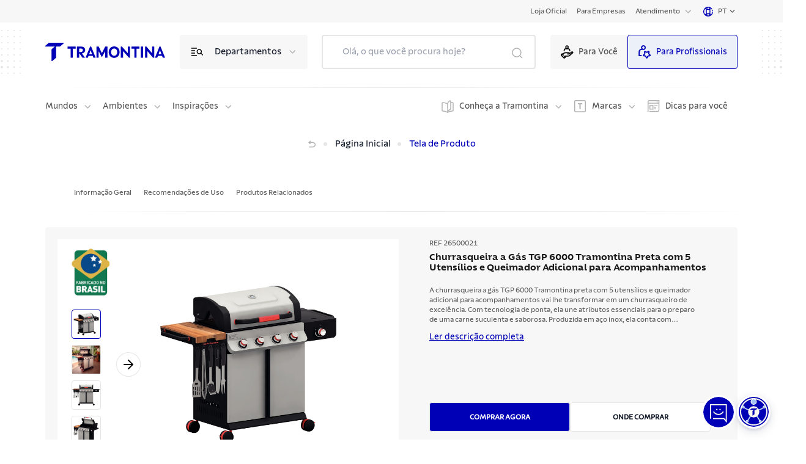

--- FILE ---
content_type: text/html; charset=utf-8
request_url: https://global.tramontina.com/p/churrasqueira-a-gas-tgp-6000-tramontina-preta-com-5-utensilios-e-queimador-adicional-para-acompanhamentos-26500021
body_size: 45127
content:
<!DOCTYPE html><html lang="pt-BR"><head><meta charSet="utf-8"/><meta name="viewport" content="width=device-width"/><link rel="stylesheet" href="https://api.mapbox.com/mapbox-gl-js/v2.15.0/mapbox-gl.css"/><link rel="shortcut icon" href="https://s3.amazonaws.com/prd-assets-portal.tramontina.com/favicon_8a2602540d.png"/><meta property="og:site_name" content="Tramontina Global"/><meta property="og:type" content="website"/><meta name="twitter:card" content="summary_large_image"/><script src="/gtm-script.js" defer=""></script><script src="/meta-script.js"></script><script type="application/ld+json" id="structuredData">{&quot;@context&quot;:&quot;https://schema.org&quot;,&quot;@type&quot;:&quot;Organization&quot;,&quot;url&quot;:&quot;https://global.tramontina.com/&quot;,&quot;logo&quot;:&quot;https://s3.amazonaws.com/prd-assets-portal.tramontina.com/Tramontina_logo_91451b3262.svg&quot;,&quot;name&quot;:&quot;Tramontina: cozinha, churrasco, ferramentas industriais e muito mais | Tramontina&quot;,&quot;description&quot;:&quot;Mais de 22 mil itens com a qualidade garantida para fazer bonito, além de diversas informações e serviços da marca.&quot;}</script><title>Churrasqueira a Gás TGP 6000 Tramontina Preta com 5 Utensílios e Queimador Adicional para Acompanhamentos | Tramontina</title><meta name="robots" content="index,follow"/><meta name="googlebot" content="index,follow"/><meta name="description" content="A churrasqueira a gás TGP 6000 Tramontina preta com 5 utensílios e queimador adicional para acompanhamentos vai lhe transformar em um churrasqueiro de excelência. Com tecnologia de ponta, ela une atributos essenciais para o preparo de uma carne suculenta e saborosa. Produzida em aço inox, ela conta com queimadores com acendimento automático e possui termômetro para controle de temperatura. Ela vem com grelha e chapa de ferro fundido esmaltado, ambas perfeitas para o preparo daquele churrasco delicioso, que ainda pode ser defumado se a tampa de aço inox estiver fechada. Além disso, acompanha uma tábua removivel em madeira para preparar e servir. Conta, ainda, com espaço para armazenar variados utensílios e acessórios para utilizar na hora do preparo. É fácil transportar, pois tem rodas com travas de alta resistência e alças com proteção de silicone. Com a Tramontina, você se torna um mestre no churrasco e vai deixar todos com àgua na boca!"/><meta property="og:title" content="Churrasqueira a Gás TGP 6000 Tramontina Preta com 5 Utensílios e Queimador Adicional para Acompanhamentos"/><meta property="og:description" content="A churrasqueira a gás TGP 6000 Tramontina preta com 5 utensílios e queimador adicional para acompanhamentos vai lhe transformar em um churrasqueiro de excelência. Com tecnologia de ponta, ela une atributos essenciais para o preparo de uma carne suculenta e saborosa. Produzida em aço inox, ela conta com queimadores com acendimento automático e possui termômetro para controle de temperatura. Ela vem com grelha e chapa de ferro fundido esmaltado, ambas perfeitas para o preparo daquele churrasco delicioso, que ainda pode ser defumado se a tampa de aço inox estiver fechada. Além disso, acompanha uma tábua removivel em madeira para preparar e servir. Conta, ainda, com espaço para armazenar variados utensílios e acessórios para utilizar na hora do preparo. É fácil transportar, pois tem rodas com travas de alta resistência e alças com proteção de silicone. Com a Tramontina, você se torna um mestre no churrasco e vai deixar todos com àgua na boca!"/><meta property="og:image" content="https://assets.tramontina.com.br/upload/tramon/imagens/CUT/26500021PDM001E.jpg"/><meta name="next-head-count" content="17"/><link data-next-font="" rel="preconnect" href="/" crossorigin="anonymous"/><link rel="preload" href="/_next/static/css/6618728d7b1131c9.css" as="style"/><link rel="stylesheet" href="/_next/static/css/6618728d7b1131c9.css" data-n-g=""/><link rel="preload" href="/_next/static/css/76613de28554dfd0.css" as="style"/><link rel="stylesheet" href="/_next/static/css/76613de28554dfd0.css" data-n-p=""/><noscript data-n-css=""></noscript><script defer="" nomodule="" src="/_next/static/chunks/polyfills-42372ed130431b0a.js"></script><script src="/_next/static/chunks/webpack-36b7eba931f2ea31.js" defer=""></script><script src="/_next/static/chunks/framework-945b357d4a851f4b.js" defer=""></script><script src="/_next/static/chunks/main-cf85f46bb3c3df8d.js" defer=""></script><script src="/_next/static/chunks/pages/_app-4340b3c9d7152315.js" defer=""></script><script src="/_next/static/chunks/c9584a8e-05ad289140d0cd6d.js" defer=""></script><script src="/_next/static/chunks/252f366e-bb18b4500efb9c5d.js" defer=""></script><script src="/_next/static/chunks/75fc9c18-a8c9805be41684e2.js" defer=""></script><script src="/_next/static/chunks/2c796e83-fe03aec4f3f72bc0.js" defer=""></script><script src="/_next/static/chunks/5861-a2200792afa309a4.js" defer=""></script><script src="/_next/static/chunks/6417-56fa6525aa2e5e14.js" defer=""></script><script src="/_next/static/chunks/pages/%5B%5B...slug%5D%5D-a3e6b9bb772293bf.js" defer=""></script><script src="/_next/static/oRbWlVRCFHkCBsqtvkGKm/_buildManifest.js" defer=""></script><script src="/_next/static/oRbWlVRCFHkCBsqtvkGKm/_ssgManifest.js" defer=""></script></head><body><div id="__next"><div class="flex flex-col justify-between min-h-screen" id="position"><div class="flex-1"><nav class="navbar"><div class="container"><div class="page-types"><div class="ambiente false"><a href="/">Para Você</a></div><div class="ambiente active"><a href="/para-profissionais">Para Profissionais</a></div></div><div class="inner"><a rel="noreferrer" target="_blank" href="https://www.tramontina.com.br/?utm_source=global&amp;utm_medium=header&amp;utm_campaign=botao_b2c&amp;utm_term=link_direto&amp;utm_content=2025"><label>Loja Oficial</label></a><a rel="noreferrer" target="_blank" href="https://empresas.tramontina.com.br/?utm_source=global&amp;utm_medium=header&amp;utm_campaign=botao_portal&amp;utm_term=link_direto&amp;utm_content=2024"><label>Para Empresas</label></a><div class="item"><div class="dropdown "><label class="label-menu">Atendimento</label><div class="icon"><svg class="arrow-down" width="17" height="16" viewBox="0 0 17 16" fill="none" xmlns="http://www.w3.org/2000/svg"><path d="M4.30859 6L8.30859 10L12.3086 6" stroke="#B3B3B3" stroke-width="1.5" stroke-linecap="round" stroke-linejoin="round"></path></svg></div></div></div><a class="language-option"><div class="language"><div class="world-icon"><svg id="Camada_1" data-name="Camada 1" xmlns="http://www.w3.org/2000/svg" viewBox="0 0 14 14"><path fill="#0000b7" d="M12.8,7c0,1.37-.48,2.63-1.28,3.63-.51-.29-1.05-.52-1.6-.71,.19-.93,.29-1.93,.29-2.92s-.1-2.01-.3-2.94c.55-.18,1.09-.42,1.59-.71,.1,.13,.21,.25,.3,.4l.98-.67c-1.3-1.93-3.47-3.08-5.8-3.08C3.14,0,0,3.14,0,7s3.14,7,7,7,7-3.14,7-7h-1.2Zm-2.17-4.52c-.32,.17-.67,.31-1.02,.43-.17-.5-.36-.96-.59-1.35,.59,.21,1.13,.53,1.61,.93h0Zm-3.63-1.2c.48,0,1.05,.68,1.47,1.91-.48,.09-.98,.13-1.47,.13s-.99-.06-1.47-.14c.42-1.22,1-1.9,1.47-1.9Zm-2.02,.27c-.23,.39-.42,.84-.59,1.34-.35-.12-.69-.26-1.01-.43,.48-.38,1.02-.69,1.6-.91ZM1.19,7c0-1.38,.48-2.65,1.29-3.64,.51,.29,1.04,.52,1.6,.71-.2,.93-.29,1.94-.29,2.93s.1,1.99,.29,2.92c-.56,.18-1.09,.42-1.6,.71-.8-.99-1.28-2.25-1.28-3.62h-.02Zm2.16,4.51c.33-.17,.67-.32,1.02-.44,.17,.51,.36,.96,.59,1.36-.59-.22-1.13-.53-1.62-.92Zm3.65,1.19c-.48,0-1.06-.69-1.47-1.92,.48-.09,.98-.15,1.47-.15s1,.06,1.47,.15c-.42,1.23-1,1.92-1.47,1.92Zm0-3.26c-.61,0-1.2,.06-1.78,.17-.15-.75-.25-1.63-.25-2.62s.1-1.88,.25-2.64c.58,.11,1.17,.17,1.78,.17s1.2-.06,1.78-.17c.15,.76,.25,1.65,.25,2.64s-.1,1.86-.25,2.62c-.58-.11-1.17-.17-1.78-.17h0Zm2.02,2.99c.23-.4,.43-.86,.59-1.36,.36,.12,.7,.27,1.03,.44-.48,.39-1.03,.7-1.62,.92h0Z"></path><path fill="#0000b7" d="M12.75,6.15l1.17-.17c-.1-.67-.29-1.31-.56-1.91l-1.08,.5c.23,.5,.39,1.03,.47,1.58Z"></path></svg></div><div class="current-country"><span>pt</span></div><div class="arrow-down"><svg width="17" height="17" viewBox="0 0 17 17" fill="none" xmlns="http://www.w3.org/2000/svg"><g id="keyboard_arrow_down_24px"><path id="icon/hardware/keyboard_arrow_down_24px" d="M5.44 6.03027L8.5 9.08361L11.56 6.03027L12.5 6.97027L8.5 10.9703L4.5 6.97027L5.44 6.03027Z" fill="#525252"></path></g></svg></div></div></a></div></div></nav><header class="page-header"><div class="container"><div class="top"><div class="dots"><img width="72" height="72" src="/images/dots.svg" alt="dots"/></div><div class="inner"><div class="mobile-menu"><svg width="32" height="32" viewBox="0 0 32 32" fill="none" xmlns="http://www.w3.org/2000/svg"><path d="M7.3302 16H24.6703" stroke="#0000b7" stroke-width="1.5" stroke-linecap="round" stroke-linejoin="round"></path><path d="M7.3302 21.3354H24.6703" stroke="#0000b7" stroke-width="1.5" stroke-linecap="round" stroke-linejoin="round"></path><path d="M7.32971 10.6645H24.6698" stroke="#0000b7" stroke-width="1.5" stroke-linecap="round" stroke-linejoin="round"></path></svg></div><div class="logo"><a href="/para-profissionais"><div class="image "><img style="object-fit:contain;width:100%;height:100%;position:absolute" loading="lazy" src="https://prd-assets-portal.tramontina.com/Tramontina_logo_91451b3262.svg" alt="Tramontina" placeholder="blur" class="" sizes="195px"/></div></a></div><div class="item-options"><div class="icon"><svg width="25" height="24" viewBox="0 0 25 24" fill="none" xmlns="http://www.w3.org/2000/svg"><path d="M21.3091 17L18.2891 13.98" stroke="black" stroke-width="1.5" stroke-linecap="round" stroke-linejoin="round"></path><path d="M3.30908 14H8.30908" stroke="black" stroke-width="1.5" stroke-linecap="round" stroke-linejoin="round"></path><path d="M3.30908 18H11.3091" stroke="black" stroke-width="1.5" stroke-linecap="round" stroke-linejoin="round"></path><path d="M3.30908 6H11.3091" stroke="black" stroke-width="1.5" stroke-linecap="round" stroke-linejoin="round"></path><path d="M3.30908 10H8.30908" stroke="black" stroke-width="1.5" stroke-linecap="round" stroke-linejoin="round"></path><path d="M18.2845 9.02513C19.6513 10.392 19.6513 12.608 18.2845 13.9749C16.9176 15.3417 14.7015 15.3417 13.3347 13.9749C11.9679 12.608 11.9679 10.392 13.3347 9.02513C14.7015 7.65829 16.9176 7.65829 18.2845 9.02513" stroke="black" stroke-width="1.5" stroke-linecap="round" stroke-linejoin="round"></path></svg></div><label>Departamentos</label><div class="icon arrow"><svg class="arrow-down" width="17" height="16" viewBox="0 0 17 16" fill="none" xmlns="http://www.w3.org/2000/svg"><path d="M4.30859 6L8.30859 10L12.3086 6" stroke="#B3B3B3" stroke-width="1.5" stroke-linecap="round" stroke-linejoin="round"></path></svg></div></div><button type="button" class="mobile-search"><svg width="26" height="26" viewBox="0 0 26 26" fill="none" xmlns="http://www.w3.org/2000/svg"><circle cx="12.0585" cy="12.0588" r="7.06194" stroke="#0000b7" stroke-width="1.5" stroke-linecap="round" stroke-linejoin="round"></circle><path d="M21.0034 21.0034L17.0518 17.0518" stroke="#0000b7" stroke-width="1.5" stroke-linecap="round" stroke-linejoin="round"></path></svg></button><div class="search-mobile-container "><div class="search-mobile-background"><div class="search-mobile-actions"><button type="button" class="search-mobile-clear"><svg width="24" height="24" viewBox="0 0 24 24" fill="none" xmlns="http://www.w3.org/2000/svg"><path d="M14 8L10 12L14 16" stroke="#B3B3B3" stroke-width="1.5" stroke-linecap="round" stroke-linejoin="round"></path></svg>Limpar</button><button type="button" class="search-mobile-close">Fechar<svg stroke="#B3B3B3" width="30" height="30" viewBox="0 0 30 30" fill="none" xmlns="http://www.w3.org/2000/svg"><rect x="1" y="1" width="28" height="28" rx="3" stroke-width="2"></rect><path d="M19 11L11 19" stroke-width="1.5" stroke-linecap="round" stroke-linejoin="round"></path><path d="M11 11L19 19" stroke-width="1.5" stroke-linecap="round" stroke-linejoin="round"></path></svg></button></div><div class="search" id="searchDiv"><input type="search" placeholder="Olá, o que você procura hoje?" value=""/><button class="botao-marcacao-search"></button><div class="autocomplete
                " id="autocompleteDiv"><div class="container"><div><h3>Você quis dizer:</h3><ul><span aria-live="polite" aria-busy="true"><span class="react-loading-skeleton" style="width:100%;height:30px">‌</span><br/></span><span aria-live="polite" aria-busy="true"><span class="react-loading-skeleton" style="width:100%;height:30px">‌</span><br/></span><span aria-live="polite" aria-busy="true"><span class="react-loading-skeleton" style="width:100%;height:30px">‌</span><br/></span></ul></div><div><h3>Busca em categorias:</h3><ul><li><a href="/busca?termo=&amp;categoria=produtos"><span> <!-- -->em<!-- --> <b>Produtos</b></span><svg width="25" height="24" viewBox="0 0 25 24" fill="none" xmlns="http://www.w3.org/2000/svg"><path d="M10.5217 16L14.5217 12L10.5217 8" stroke="#E6E6E6" stroke-width="1.5" stroke-linecap="round" stroke-linejoin="round"></path></svg></a></li><li><a href="/busca?termo=&amp;categoria=posts"><span> <!-- -->em<!-- --> <b>Posts relacionados</b></span><svg width="25" height="24" viewBox="0 0 25 24" fill="none" xmlns="http://www.w3.org/2000/svg"><path d="M10.5217 16L14.5217 12L10.5217 8" stroke="#E6E6E6" stroke-width="1.5" stroke-linecap="round" stroke-linejoin="round"></path></svg></a></li><li><a href="/busca?termo=&amp;categoria=conteudo"><span> <!-- -->em<!-- --> <b>Conteúdo</b></span><svg width="25" height="24" viewBox="0 0 25 24" fill="none" xmlns="http://www.w3.org/2000/svg"><path d="M10.5217 16L14.5217 12L10.5217 8" stroke="#E6E6E6" stroke-width="1.5" stroke-linecap="round" stroke-linejoin="round"></path></svg></a></li><li><a href="/busca?termo=&amp;categoria=perguntas"><span> <!-- -->em<!-- --> <b>FAQ</b></span><svg width="25" height="24" viewBox="0 0 25 24" fill="none" xmlns="http://www.w3.org/2000/svg"><path d="M10.5217 16L14.5217 12L10.5217 8" stroke="#E6E6E6" stroke-width="1.5" stroke-linecap="round" stroke-linejoin="round"></path></svg></a></li><li><a href="/busca?termo=&amp;categoria=certificados"><span> <!-- -->em<!-- --> <b>Certificados</b></span><svg width="25" height="24" viewBox="0 0 25 24" fill="none" xmlns="http://www.w3.org/2000/svg"><path d="M10.5217 16L14.5217 12L10.5217 8" stroke="#E6E6E6" stroke-width="1.5" stroke-linecap="round" stroke-linejoin="round"></path></svg></a></li></ul></div><a>Ver todos os resultados</a></div></div></div></div></div><div class="page-types"><div class="ambiente false" style="cursor:pointer"><svg style="width:24px;margin-right:8px" id="Camada_1" data-name="Camada 1" xmlns="http://www.w3.org/2000/svg" viewBox="0 0 24 24" width="30px" height="30px"><path fill="#0000b7" d="M22.84,11.6c-.74-.74-1.93-.77-2.69-.08l-3.03,2.04c-.08-.13-.13-.28-.23-.38-.23-.24-.63-.52-1.27-.52h-6.05c-2.59-.2-4.63,1.8-5.26,2.48l-.91-.91-1.91,1.91c-.72,.72-.72,1.9,0,2.62l4.57,4.57c.36,.36,.83,.54,1.31,.54s.94-.18,1.31-.54l1.91-1.91-1.04-1.04c.06-.03,.14-.05,.21-.05h3.16c.25,0,.48,.01,.72,.03,.23,0,.47,.01,.69,.01,.93,0,1.9-.11,2.67-.77,.83-.72,5.61-5.01,5.86-5.22,.77-.77,.77-2.01,0-2.77h-.01Zm-7.08,6.56c-.19,.16-.48,.24-.81,.28h-5.2c-.59,0-1.13,.21-1.59,.57l-.24-.24-1.33,1.33,1.35,1.35-.54,.57-4.57-4.52,.58-.58,2.05,2.05,1.33-1.33-1.15-1.15c.3-.35,1.9-2.08,3.85-1.93h6.03v.23l-3.08,.04v1.89h3.18c.68,0,1.21-.38,1.51-.88l4.13-2.78h.21c-.62,.57-4.96,4.45-5.71,5.12h-.01Z"></path><path fill="#0000b7" d="M8.24,9.16c0-.99,.82-1.81,1.81-1.81h4.25c.99,0,1.81,.82,1.81,1.81v1.57h1.89v-1.57c0-2-1.6-3.62-3.59-3.69,.52-.55,.84-1.28,.84-2.1,0-1.7-1.38-3.08-3.08-3.08s-3.08,1.38-3.08,3.08c0,.82,.33,1.55,.84,2.1-1.99,.06-3.59,1.69-3.59,3.69v1.57h1.89v-1.57Zm3.94-6.98c.65,0,1.2,.54,1.2,1.2s-.54,1.2-1.2,1.2-1.2-.54-1.2-1.2,.54-1.2,1.2-1.2Z"></path></svg>Para Você</div><div class="ambiente active" style="cursor:pointer"><svg style="width:24px;margin-right:8px" id="Camada_1" data-name="Camada 1" xmlns="http://www.w3.org/2000/svg" viewBox="0 0 24 24" width="30px" height="30px"><path fill="#0000b7" d="M3.47,11.71c0-1.73,1.4-3.12,3.12-3.12h3.36c2.35,0,4.26-1.91,4.26-4.26S12.31,.06,9.96,.06,5.7,1.97,5.7,4.32c0,.82,.24,1.58,.64,2.21-2.74,.14-4.94,2.39-4.94,5.17v7.94H6.74v-2.07H3.47v-5.86h0ZM9.96,2.13c1.2,0,2.18,.98,2.18,2.18s-.98,2.18-2.18,2.18-2.18-.98-2.18-2.18,.98-2.18,2.18-2.18Z"></path><path fill="#0000b7" d="M22.51,16.94l-1.7-1.66c-.19-.19-.29-.47-.24-.73l.4-2.34c.11-.65-.15-1.3-.69-1.7-.54-.39-1.24-.44-1.83-.14l-2.09,1.11c-.24,.12-.53,.12-.77,0l-2.1-1.11c-.59-.3-1.29-.26-1.83,.14-.54,.39-.8,1.04-.69,1.7l.4,2.34c.04,.26-.04,.54-.24,.73l-1.7,1.66c-.47,.47-.65,1.15-.44,1.78s.75,1.08,1.4,1.18l2.34,.35c.28,.04,.5,.21,.62,.46l1.05,2.12c.29,.59,.88,.97,1.55,.97s1.26-.37,1.55-.97l1.05-2.13c.12-.25,.36-.41,.62-.46l2.34-.35c.66-.1,1.19-.54,1.4-1.18s.04-1.31-.44-1.78h.04Zm-3.61,1.26c-.94,.14-1.77,.73-2.18,1.59l-.75,1.51-.75-1.51c-.41-.86-1.24-1.45-2.18-1.59l-1.66-.24,1.2-1.18c.69-.66,1-1.63,.83-2.57l-.29-1.66,1.48,.77c.84,.44,1.85,.44,2.71,0l1.48-.79-.29,1.66c-.17,.94,.15,1.91,.83,2.57l1.2,1.18-1.66,.24h.03Z"></path></svg>Para Profissionais</div></div></div><div class="dots"><img width="72" height="72" src="/images/dots.svg" alt="dots"/></div></div><div class="line-breaker"></div><div class="bottom"><div class="left"><div class="item"><div class="dropdown "><label class="label-menu">Mundos</label><div class="icon"><svg class="arrow-down" width="17" height="16" viewBox="0 0 17 16" fill="none" xmlns="http://www.w3.org/2000/svg"><path d="M4.30859 6L8.30859 10L12.3086 6" stroke="#B3B3B3" stroke-width="1.5" stroke-linecap="round" stroke-linejoin="round"></path></svg></div></div></div><div class="item"><div class="dropdown "><label class="label-menu">Ambientes</label><div class="icon"><svg class="arrow-down" width="17" height="16" viewBox="0 0 17 16" fill="none" xmlns="http://www.w3.org/2000/svg"><path d="M4.30859 6L8.30859 10L12.3086 6" stroke="#B3B3B3" stroke-width="1.5" stroke-linecap="round" stroke-linejoin="round"></path></svg></div></div></div><div class="item"><div class="dropdown "><label class="label-menu">Inspirações</label><div class="icon"><svg class="arrow-down" width="17" height="16" viewBox="0 0 17 16" fill="none" xmlns="http://www.w3.org/2000/svg"><path d="M4.30859 6L8.30859 10L12.3086 6" stroke="#B3B3B3" stroke-width="1.5" stroke-linecap="round" stroke-linejoin="round"></path></svg></div></div></div></div><div class="right"><div class="item"><div class="extra-icon"><svg width="20" height="21" viewBox="0 0 20 21" fill="none" xmlns="http://www.w3.org/2000/svg"><path d="M15 4.31701C15.925 4.15001 16.894 4.05301 17.956 4.01701C18.524 3.99801 19 4.44801 19 5.01601V16.853C19 17.395 18.567 17.843 18.026 17.851C14.934 17.898 12.606 18.468 10 20C7.394 18.468 5.066 17.898 1.974 17.852C1.433 17.844 1 17.395 1 16.853V5.01601C1 4.45701 1.459 3.99801 2.017 4.01601C5.088 4.11501 7.406 4.69301 10 6.14601" stroke="#B3B3B3" stroke-width="1.5" stroke-linecap="round" stroke-linejoin="round"></path><path fill-rule="evenodd" clip-rule="evenodd" d="M15 14.238V2.012C15 1.283 14.234 0.774 13.583 1.101C11.827 1.981 10.347 3.77 10 5.612V20C10.396 17.901 12.261 15.871 14.331 15.176C14.733 15.041 15 14.662 15 14.238Z" stroke="#B3B3B3" stroke-width="1.5" stroke-linecap="round" stroke-linejoin="round"></path></svg></div><div class="dropdown "><label class="label-menu">Conheça a Tramontina</label><div class="icon"><svg class="arrow-down" width="17" height="16" viewBox="0 0 17 16" fill="none" xmlns="http://www.w3.org/2000/svg"><path d="M4.30859 6L8.30859 10L12.3086 6" stroke="#B3B3B3" stroke-width="1.5" stroke-linecap="round" stroke-linejoin="round"></path></svg></div></div></div><div class="item"><div class="extra-icon"><svg width="20" height="20" viewBox="0 0 20 20" fill="none" xmlns="http://www.w3.org/2000/svg"><path d="M16.8 0H2.24C1.01 0 0 1.01 0 2.24V17.58C0 18.82 1.01 19.82 2.24 19.82H16.8C18.04 19.82 19.04 18.81 19.04 17.58V2.24C19.04 1 18.03 0 16.8 0ZM17.54 17.58C17.54 17.99 17.21 18.32 16.8 18.32H2.24C1.83 18.32 1.5 17.99 1.5 17.58V2.24C1.5 1.83 1.83 1.5 2.24 1.5H16.8C17.21 1.5 17.54 1.83 17.54 2.24V17.58Z" fill="#B3B3B3"></path><path d="M5.91 6.03C5.91 6.54 6.14 6.77 6.65 6.77H8.59V13.99C8.59 14.5 8.82 14.73 9.33 14.73H10.5V6.77H13.18V5.04H5.91V6.04V6.03Z" fill="#B3B3B3"></path></svg></div><div class="dropdown "><label class="label-menu">Marcas</label><div class="icon"><svg class="arrow-down" width="17" height="16" viewBox="0 0 17 16" fill="none" xmlns="http://www.w3.org/2000/svg"><path d="M4.30859 6L8.30859 10L12.3086 6" stroke="#B3B3B3" stroke-width="1.5" stroke-linecap="round" stroke-linejoin="round"></path></svg></div></div></div><a rel="noreferrer" target="" href="/blog"><div class="extra-icon"><svg width="20" height="20" viewBox="0 0 20 20" fill="none" xmlns="http://www.w3.org/2000/svg"><path d="M2.75 0C1.23 0 0 1.23 0 2.75V19.36H1.5V5.74H17.64V16.59C17.64 17.28 17.08 17.84 16.39 17.84H2.72V19.34H16.39C17.91 19.34 19.14 18.11 19.14 16.59V0H2.75ZM1.5 4.24V2.75C1.5 2.06 2.06 1.5 2.75 1.5H17.64V4.24H1.5Z" fill="#B3B3B3"></path><path d="M2.92 8.13V15.45H9.55V8.13H2.92ZM8.05 13.95H4.42V9.63H8.05V13.95Z" fill="#B3B3B3"></path><path d="M16.2 8.56H10.74V10.06H16.2V8.56Z" fill="#B3B3B3"></path><path d="M13.69 11.14H10.74V12.64H13.69V11.14Z" fill="#B3B3B3"></path><path d="M13.69 13.53H10.74V15.03H13.69V13.53Z" fill="#B3B3B3"></path><path d="M16.21 2.22H14.76V3.72H16.21V2.22Z" fill="#B3B3B3"></path></svg></div><label>Dicas para você</label></a></div></div></div></header><div><div class="flex flex-col"><section class="breadcrumb page-guide "><div class="container"><div class="inner"><ul><li class="go-back inactive"><button disabled=""><a><div class="go-back"><svg width="16" height="16" viewBox="0 0 16 16" fill="none" xmlns="http://www.w3.org/2000/svg"><path d="M5.33398 3.33334L3.33398 5.33334L5.33398 7.33334" stroke="black" stroke-width="1.5" stroke-linecap="round" stroke-linejoin="round"></path><path d="M3.33398 5.33334H9.33398C11.5433 5.33334 13.334 6.97468 13.334 9.00001V9.00001C13.334 11.0253 11.5433 12.6667 9.33398 12.6667H4.00065" stroke="black" stroke-width="1.5" stroke-linecap="round" stroke-linejoin="round"></path></svg></div></a></button></li><li class="home-short-link"><a href="/"><span>Página Inicial</span></a></li><li class="current-page"><span>Tela de Produto</span></li></ul></div></div></section><section class="product-details-elastic-search"><div class="container"><div class="inner skeleton-loader"><div class="header-products"><span aria-live="polite" aria-busy="true"><span class="react-loading-skeleton" style="width:7%;height:20px">‌</span><br/></span><span aria-live="polite" aria-busy="true"><span class="react-loading-skeleton" style="width:100%;height:35px">‌</span><br/></span><span aria-live="polite" aria-busy="true"><span class="react-loading-skeleton" style="width:10%;height:10px">‌</span></span><span aria-live="polite" aria-busy="true"><span class="react-loading-skeleton" style="width:10%;height:10px">‌</span></span></div><div class="result"><div class="first-column"><span aria-live="polite" aria-busy="true"><span class="react-loading-skeleton skeleton-card" style="width:495px;height:410px">‌</span></span></div><div class="second-column"><div><span aria-live="polite" aria-busy="true"><span class="react-loading-skeleton" style="width:70px;height:20px">‌</span><br/></span><span aria-live="polite" aria-busy="true"><span class="react-loading-skeleton" style="width:554px;height:35px">‌</span><br/></span><span aria-live="polite" aria-busy="true"><span class="react-loading-skeleton" style="width:514px;height:64px">‌</span></span></div><div class="buttons"><span aria-live="polite" aria-busy="true"><span class="react-loading-skeleton" style="width:173px;height:47px">‌</span></span><span aria-live="polite" aria-busy="true"><span class="react-loading-skeleton" style="width:173px;height:47px">‌</span></span></div></div></div><div class="result"><div class="first-column"><span aria-live="polite" aria-busy="true"><span class="react-loading-skeleton skeleton-card" style="width:200px;height:22px">‌</span><br/></span><span aria-live="polite" aria-busy="true"><span class="react-loading-skeleton skeleton-card" style="width:476px;height:120px">‌</span><br/></span><span aria-live="polite" aria-busy="true"><span class="react-loading-skeleton skeleton-card" style="width:200px;height:22px">‌</span><br/></span><span aria-live="polite" aria-busy="true"><span class="react-loading-skeleton skeleton-card" style="width:476px;height:120px">‌</span><br/></span></div><div class="second-column"><div><span aria-live="polite" aria-busy="true"><span class="react-loading-skeleton skeleton-card" style="width:200px;height:22px">‌</span><br/></span><span aria-live="polite" aria-busy="true"><span class="react-loading-skeleton skeleton-card" style="width:476px;height:120px">‌</span><br/></span></div></div></div></div></div></section><section style="background:#F7F7F7" class="newsletter "><div class="container"><div class="description"><p>Cadastre-se e receba dicas, inspirações e conteúdos exclusivos por e-mail.</p></div><form id="form-newsletter" novalidate=""><div class="fields-content"><div class="fields-container"><input name="firstName" placeholder="Seu nome" type="text" required="" value=""/><span class="error" hidden=""></span></div><div class="fields-container"><input name="lastname" placeholder="Seu sobrenome" type="text" required="" value=""/><span class="error" hidden=""></span></div><div class="email-group"><div class="email"><input name="email" placeholder="Seu email" type="email" required="" value=""/><div class="icon null"><svg width="20" height="20" viewBox="0 0 20 20" fill="none" xmlns="http://www.w3.org/2000/svg"><path fill-rule="evenodd" clip-rule="evenodd" d="M0 10C0 4.48 4.48 0 10 0C15.52 0 20 4.48 20 10V11.43C20 13.4 18.47 15 16.5 15C15.31 15 14.19 14.42 13.54 13.53C12.64 14.44 11.38 15 10 15C7.24 15 5 12.76 5 10C5 7.24 7.24 5 10 5C12.76 5 15 7.24 15 10V11.43C15 12.22 15.71 13 16.5 13C17.29 13 18 12.22 18 11.43V10C18 5.66 14.34 2 10 2C5.66 2 2 5.66 2 10C2 14.34 5.66 18 10 18H15V20H10C4.48 20 0 15.52 0 10ZM7 10C7 11.66 8.34 13 10 13C11.66 13 13 11.66 13 10C13 8.34 11.66 7 10 7C8.34 7 7 8.34 7 10Z" fill="#B3B3B3"></path></svg></div></div><span class="error" hidden=""></span></div><button type="button" style="background-color:#0000b7" class="fill-button "><span>Cadastrar</span></button></div><div class="checkbox-container mt-2 mb-"><div class="checkbox-content flex"><div class="title-checkbox md:mr-12"><p><b>Perfil:</b></p></div><div class="checkbox-group"><div class="checkbox"><input type="radio" id="ProfileDomesticUse" name="perfil" value="Uso Doméstico"/><label for="ProfileDomesticUse">Uso Doméstico</label></div><div class="checkbox"><input type="radio" id="ProfileProfessionalUse" name="perfil" value="Uso Profissional"/><label for="ProfileProfessionalUse">Uso Profissional</label></div><div class="checkbox"><input type="radio" id="ProfileForCompanies" name="perfil" value="Para Empresas"/><label for="ProfileForCompanies">Para Empresas</label></div></div></div><span class="error" hidden=""></span><div class="checkbox-privacy flex mt-2"><input type="checkbox" name="receive_advertisements" value="false"/><p>Concordo com a <a href="/politica-de-privacidade">Política de Privacidade</a> e dou meu consentimento para recebimento de publicidades da marca Tramontina.</p></div><span class="error" hidden=""></span></div></form></div></section><span aria-live="polite" aria-busy="true"><span class="react-loading-skeleton" style="width:100%;height:1159px">‌</span><br/></span></div></div><div class="back-to-top "><button><svg width="48" height="48" viewBox="0 0 48 48" fill="none" xmlns="http://www.w3.org/2000/svg"><circle cx="24" cy="24" r="24" fill="#E6E6E6"></circle><line x1="1.5" y1="-1.5" x2="14.9488" y2="-1.5" transform="matrix(0.683941 -0.729537 0.683941 0.729537 14 30)" stroke="#0000b7" stroke-width="3" stroke-linecap="round"></line><line x1="1.5" y1="-1.5" x2="14.9488" y2="-1.5" transform="matrix(0.683941 0.729537 -0.683941 0.729537 21.9165 18)" stroke="#0000b7" stroke-width="3" stroke-linecap="round"></line></svg></button></div></div><div id="modal-root"></div><footer class="footer "><nav class="shortcut-navigation"><div class="container"><div class="links"><a target="_blank" href="https://globaltramontina.zendesk.com/hc/pt-br">Atendimento</a><a target="" href="/blog">Dicas para fazer bonito</a><a target="" href="/escolha-seu-pais">Nossos sites</a><a target="" href="https://globaltramontina.zendesk.com/hc/pt-br/requests/new?ticket_form_id=9141076617229">Fale conosco</a><a target="" href="/assistencia-tecnica">Assistência técnica</a></div><div class="social-networks"><a href="https://www.instagram.com/tramontinaoficial/" target="_blank" rel="noreferrer"><div class="icon"><svg id="Camada_1" data-name="Camada 1" xmlns="http://www.w3.org/2000/svg" viewBox="0 0 32 32"><rect fill="#0000b7" width="32" height="32" rx="4" ry="4"></rect><path fill="#fff" d="M21.53,6.56H10.48c-2.16,0-3.91,1.75-3.91,3.91v8.05h1.5V10.47c0-1.33,1.08-2.41,2.41-2.41h11.05c1.33,0,2.41,1.08,2.41,2.41v11.05c0,1.33-1.08,2.41-2.41,2.41H10.48c-1.33,0-2.41-1.08-2.41-2.41h-1.5c0,2.15,1.75,3.91,3.91,3.91h11.05c2.15,0,3.91-1.75,3.91-3.91V10.47c0-2.15-1.75-3.91-3.91-3.91Z"></path><path fill="#fff" d="M22.85,10.18h-2.55v1.5h2.55v-1.5Z"></path><path fill="#fff" d="M15.99,11.33c-2.57,0-4.66,2.09-4.66,4.66s2.09,4.66,4.66,4.66,4.66-2.09,4.66-4.66-2.09-4.66-4.66-4.66Zm0,7.82c-1.74,0-3.16-1.42-3.16-3.16s1.42-3.16,3.16-3.16,3.16,1.42,3.16,3.16-1.42,3.16-3.16,3.16Z"></path></svg></div></a><a href="https://www.facebook.com/Tramontina" target="_blank" rel="noreferrer"><div class="icon"><svg id="Camada_1" data-name="Camada 1" xmlns="http://www.w3.org/2000/svg" viewBox="0 0 32 32"><rect fill="#0000b7" width="32" height="32" rx="4" ry="4"></rect><path fill="#fff" d="M19.16,10.56h2.2V6.34l-.62-.11c-.06,0-1.4-.24-2.71-.24-3.14,0-5.1,2.02-5.1,5.25v1.79h-2.93v4.83h2.8v8.06h5.04v-2.77h-1.5v1.27h-2.04v-8.06h-2.8v-1.83h2.93v-3.29c0-2.38,1.31-3.74,3.61-3.74,.66,0,1.35,.07,1.83,.13v1.44h-.7c-1.62,0-2.63,.98-2.63,2.55v2.91h3.08l-.28,1.83h-2.99v4.71h1.5v-3.21h2.78l.74-4.83h-3.32v-1.41c0-.74,.34-1.05,1.13-1.05h-.02Z"></path></svg></div></a><a href="https://www.youtube.com/user/tramontina" target="_blank" rel="noreferrer"><div class="icon"><svg id="Camada_1" data-name="Camada 1" xmlns="http://www.w3.org/2000/svg" viewBox="0 0 32 32"><rect fill="#0000b7" width="32" height="32" rx="4" ry="4"></rect><path fill="#fff" d="M18.65,15.18l-4.07-2.32c-.45-.27-1.08-.1-1.37,.06-.32,.18-.51,.48-.51,.81v4.54c0,.33,.18,.62,.49,.8,.19,.11,.51,.22,.83,.22,.18,0,.36-.03,.51-.12l4.27-2.21h.03c.28-.17,.45-.46,.45-.77,0-.43-.31-.81-.63-1h0Zm-4.44,2.46v-3.28l3.02,1.72-3.02,1.56Z"></path><path fill="#fff" d="M22.01,8.88H9.98c-1.98,0-3.59,1.61-3.59,3.59v7.07c0,1.98,1.61,3.59,3.59,3.59h12.03c1.98,0,3.59-1.61,3.59-3.59v-7.07c0-1.98-1.61-3.59-3.59-3.59Zm2.09,10.66c0,1.15-.94,2.09-2.09,2.09H9.98c-1.15,0-2.09-.94-2.09-2.09v-7.07c0-1.15,.94-2.09,2.09-2.09h12.03c1.15,0,2.09,.94,2.09,2.09v7.07Z"></path></svg></div></a><a href="https://br.pinterest.com/tramontina/" target="_blank" rel="noreferrer"><div class="icon"><svg id="Camada_1" data-name="Camada 1" xmlns="http://www.w3.org/2000/svg" viewBox="0 0 32 32"><rect fill="#0000b7" width="32" height="32" rx="4" ry="4"></rect><path fill="#fff" d="M23.02,12.58c-.21-1.6-.86-2.95-1.94-4.01-1.73-1.68-3.48-1.77-3.91-1.77-3.1-.37-5.81,.98-7.25,3.62-.99,1.8-1.51,4.31-.32,5.54l.19,.15c.64,.4,1.45,.4,2.1,0,.62-.37,.96-1.01,.92-1.74-.13-1.72,.52-2.87,1.98-3.45,.86-.4,2.01-.33,2.86,.18,.53,.31,1.17,.94,1.24,2.13,0,.17-.02,.85-.86,2.51-.12,.24-.32,.32-.44,.35-.11,.03-.33,.05-.56-.17,.06-.22,.13-.43,.19-.63,.28-.92,.5-1.65,.33-2.37-.19-.79-.79-1.32-1.54-1.36-.89-.04-1.68,.59-2.05,1.67-.22,.88-2.44,10.56-2.51,10.9l-.2,1.13,1.12-.27c1.16-.28,1.67-.56,2.61-1.7l.06-.08c.27-.44,.87-1.71,1.22-2.45,1.82,.26,3.47-.36,4.91-1.87,2.03-2.13,2.02-4.86,1.84-6.3h.01Zm-2.92,5.26c-1.24,1.29-2.53,1.71-4.08,1.33l-.6-.15-.26,.57c-.28,.62-1.06,2.28-1.36,2.79-.21,.25-.38,.44-.54,.59,.64-2.8,2-8.73,2.15-9.31,.15-.44,.4-.6,.53-.6,.09,0,.13,.11,.15,.21,.08,.32-.1,.91-.31,1.59-.06,.21-.13,.42-.19,.65-.18,.62,.05,1.3,.57,1.68,.51,.38,1.16,.51,1.78,.36,.62-.15,1.14-.56,1.43-1.13,.72-1.43,1.06-2.53,1.02-3.28-.09-1.44-.79-2.62-1.97-3.32-1.28-.76-2.95-.86-4.22-.27-2.04,.8-3.06,2.55-2.88,4.95,0,.17-.1,.28-.19,.33-.11,.07-.29,.11-.5,.02-.4-.56-.26-2.12,.61-3.71,1.15-2.09,3.33-3.15,5.81-2.84h.13s1.43-.05,2.84,1.34c.84,.82,1.34,1.87,1.51,3.14,.15,1.18,.17,3.4-1.43,5.07h0Z"></path></svg></div></a><a href="https://br.linkedin.com/company/tramontina" target="_blank" rel="noreferrer"><div class="icon"><svg id="Camada_1" data-name="Camada 1" xmlns="http://www.w3.org/2000/svg" viewBox="0 0 32 32"><rect fill="#0000b7" width="32" height="32" rx="4" ry="4"></rect><path fill="#fff" d="M9.36,12.83h-2.85v11.01c0,1.31,1.07,2.38,2.38,2.38h2.85V15.22c0-1.31-1.07-2.38-2.38-2.38h0Zm.88,11.88h-1.35c-.49,0-.88-.4-.88-.88V14.33h1.35c.49,0,.88,.4,.88,.88v9.51Z"></path><path fill="#fff" d="M26.02,23.35h-1.5v1.37h-2.54v-4.73c0-1.42-1.15-2.57-2.57-2.57s-2.57,1.15-2.57,2.57v4.73h-1.3l-1,.06V14.5h2.24v1.67l1.16-.75c1.4-.91,1.54-.93,2.07-1.02,.85-.14,1.6-.11,2.28,.1,.85,.25,1.41,.8,1.78,1.72,.27,.66,.4,1.39,.41,2.22,.02,1.03,.02,2.07,.03,3.1h1.5c0-1.05-.01-2.09-.03-3.13-.02-1-.19-1.93-.52-2.75-.54-1.34-1.46-2.21-2.74-2.6-.9-.27-1.87-.32-2.95-.14-.62,.1-.95,.19-1.74,.67-.25-.36-.66-.59-1.13-.59h-3.86v11.78c0,.79,.64,1.44,1.43,1.44h3.87v-6.23c0-.59,.48-1.07,1.07-1.07s1.07,.48,1.07,1.07v6.23h5.54v-2.87Z"></path><path fill="#fff" d="M9.13,5.78c-1.74,0-3.16,1.42-3.16,3.16s1.42,3.16,3.16,3.16,3.16-1.42,3.16-3.16-1.42-3.16-3.16-3.16Zm0,4.82c-.91,0-1.66-.74-1.66-1.66s.74-1.66,1.66-1.66,1.66,.74,1.66,1.66-.74,1.66-1.66,1.66Z"></path></svg></div></a><a href="https://www.tiktok.com/@tramontinaoficial" target="_blank" rel="noreferrer"><div class="icon"><svg width="32" height="32" viewBox="0 0 32 32" fill="none" xmlns="http://www.w3.org/2000/svg"><rect width="32" height="32" rx="4" fill="#0000b7"></rect><path d="M13.7427 16.1776C10.8983 15.3157 9.00197 18.6773 10.9845 20.9184C12.7084 22.8147 16.2424 21.5218 16.07 18.8497C16.07 15.1433 16.07 11.3507 16.07 7.64427C16.07 6.69612 16.8458 5.92036 17.7939 6.00655C18.2249 6.00655 18.7421 6.00655 19.173 6.00655C19.173 6.00655 20.035 9.71296 21.6727 10.3163C22.3623 10.6611 24 10.7473 24 10.8335C24 11.3507 24 11.7817 24 12.2988C24 13.3332 22.9657 14.1951 21.9313 13.9365C20.897 13.7642 20.035 13.4194 19.173 12.9022C19.173 14.8847 19.173 16.8672 19.173 18.8497C19.173 19.9702 18.9145 21.0908 18.3973 22.0389C16.8458 24.8834 12.967 25.8315 10.2087 24.3662C7.70903 23.1595 6.50229 20.0564 7.19186 17.4706C7.88142 14.4537 10.7259 12.4712 13.7427 12.9022" stroke="white" stroke-width="1.5" stroke-miterlimit="10"></path></svg></div></a></div></div></nav><div class="redirection-list"><div class="container"><ul><li><h3><span class="font-bold">Conheça a Tramontina</span><div class="icon only-mobile "><svg class="arrow-down" width="17" height="16" viewBox="0 0 17 16" fill="none" xmlns="http://www.w3.org/2000/svg"><path d="M4.30859 6L8.30859 10L12.3086 6" stroke="#B3B3B3" stroke-width="1.5" stroke-linecap="round" stroke-linejoin="round"></path></svg></div></h3><ul class="inner-list  "><li><a target="" href="/nossa-historia">Nossa história</a></li><li><a target="_blank" href="https://www.tramontina.com.br/?utm_source=global&amp;utm_medium=footer&amp;utm_campaign=botao_b2c&amp;utm_term=link_direto&amp;utm_content=2025">Tramontina Store</a></li><li><a target="" href="/sustentabilidade">Sustentabilidade</a></li><li><a target="" href="/certificados/familia-produto">Certificações e apoiadores</a></li><li><a target="" href="/tour">Nossas fábricas</a></li><li><a target="" href="/lojas-oficiais">Lojas Oficiais</a></li><li><a target="" href="/sobre/presenca-global">Presença Global</a></li><li><a target="_blank" href="https://app.tramontina.cloud/trabalhe-na-tramontina/vacancies">Trabalhe na Tramontina</a></li><li><a target="" href="/promocoes-e-sorteios">Promoções e Sorteios</a></li><li><a target="" href="/blog/imprensa">Sala de Imprensa</a></li></ul></li><li><h3><span class="font-bold">Para Você</span><div class="icon only-mobile "><svg class="arrow-down" width="17" height="16" viewBox="0 0 17 16" fill="none" xmlns="http://www.w3.org/2000/svg"><path d="M4.30859 6L8.30859 10L12.3086 6" stroke="#B3B3B3" stroke-width="1.5" stroke-linecap="round" stroke-linejoin="round"></path></svg></div></h3><ul class="inner-list  two-collums"><li><a target="" href="/departamento/utilidades-domesticas">Utilidades domésticas</a></li><li><a target="" href="/departamento/panelas">Panelas</a></li><li><a target="" href="/departamento/eletrodomesticos">Eletrodomésticos</a></li><li><a target="" href="/departamento/limpeza-e-organizacao">Limpeza e organização</a></li><li><a target="" href="/departamento/churrasco">Churrasco</a></li><li><a target="" href="/departamento/moveis">Móveis</a></li><li><a target="" href="/departamento/mesa-posta">Mesa posta</a></li><li><a target="" href="/departamento/acessorios-para-veiculos">Acessórios para veículos</a></li><li><a target="" href="/departamento/iluminacao">Iluminação</a></li><li><a target="" href="/departamento/reforma-e-construcao">Reforma e construção</a></li><li><a target="" href="/departamento/ferramentas">Ferramentas</a></li><li><a target="" href="/departamento/jardinagem">Jardinagem</a></li><li><a target="" href="/departamento/beleza-pessoal">Beleza pessoal</a></li><li><a target="" href="/departamento/casa-inteligente">Casa inteligente</a></li><li><a target="" href="/departamento/infantil">Infantil</a></li></ul></li><li><h3><span class="font-bold">Para Profissionais</span><div class="icon only-mobile "><svg class="arrow-down" width="17" height="16" viewBox="0 0 17 16" fill="none" xmlns="http://www.w3.org/2000/svg"><path d="M4.30859 6L8.30859 10L12.3086 6" stroke="#B3B3B3" stroke-width="1.5" stroke-linecap="round" stroke-linejoin="round"></path></svg></div></h3><ul class="inner-list  "><li><a target="" href="/categoria/utensilios-para-cozinha">Utensílios para cozinha</a></li><li><a target="" href="/categoria/equipamentos-para-cozinha">Equipamentos para cozinha</a></li><li><a target="" href="/categoria/beleza-e-tesouras-profissionais">Beleza e tesouras profissionais</a></li><li><a target="" href="/categoria/agricultura-e-jardinagem">Agricultura e jardinagem</a></li><li><a target="" href="/categoria/ferramentas-e-organizadores">Ferramentas e organizadores</a></li><li><a target="" href="/categoria/metais-e-acabamentos">Metais e acabamentos</a></li><li><a target="" href="/categoria/materiais-eletricos">Materiais elétricos</a></li><li><a target="" href="/categoria/veiculos-utilitarios">Veículos Utilitários</a></li><li><a target="" href="/categoria/moveis">Móveis</a></li><li><a target="" href="https://global.tramontina.com/catalogos">Catálogos</a></li></ul></li><li class="contact-and-support-item"><h3 class="font-bold contact-label">Atendimento e Suporte</h3><div class="contact-and-support-info"><div class="content"><p>Segunda a sexta: 7h30 às 17h<br/>Telefone: (11) 4861-3981</p></div><div class="whatsapp"><a href="https://wa.me/5511966023447" target="_blank" rel="noreferrer"><div><svg width="24" height="24" viewBox="0 0 24 24" fill="none" xmlns="http://www.w3.org/2000/svg"><path fill-rule="evenodd" clip-rule="evenodd" d="M18.2022 5.76108C16.5562 4.11408 14.3672 3.20608 12.0352 3.20508C7.22819 3.20508 3.31719 7.11408 3.31619 11.9191C3.31419 13.4481 3.71519 14.9511 4.47919 16.2761L3.24219 20.7921L7.86419 19.5801C9.14319 20.2761 10.5752 20.6411 12.0312 20.6411H12.0352C16.8402 20.6411 20.7512 16.7311 20.7532 11.9261C20.7542 9.59808 19.8482 7.40908 18.2022 5.76108Z" stroke="white" stroke-width="1.5" stroke-linecap="round" stroke-linejoin="round"></path><path d="M13.0938 13.5599L13.4997 13.1569C13.8727 12.7869 14.4628 12.7399 14.8928 13.0419C15.3088 13.3339 15.6847 13.5959 16.0347 13.8399C16.5907 14.2259 16.6578 15.0179 16.1788 15.4959L15.8198 15.8549" stroke="white" stroke-width="1.5" stroke-linecap="round" stroke-linejoin="round"></path><path d="M8.14502 8.17841L8.50402 7.81941C8.98202 7.34141 9.77402 7.40841 10.16 7.96341C10.403 8.31341 10.665 8.68941 10.958 9.10541C11.26 9.53541 11.214 10.1254 10.843 10.4984L10.44 10.9044" stroke="white" stroke-width="1.5" stroke-linecap="round" stroke-linejoin="round"></path><path d="M15.8212 15.8553C14.3402 17.3293 11.8512 16.0773 9.88623 14.1113" stroke="white" stroke-width="1.5" stroke-linecap="round" stroke-linejoin="round"></path><path d="M9.88807 14.1127C7.92307 12.1467 6.67107 9.65873 8.14507 8.17773" stroke="white" stroke-width="1.5" stroke-linecap="round" stroke-linejoin="round"></path><path d="M10.4414 10.9043C10.7604 11.4073 11.1694 11.9053 11.6314 12.3673L11.6334 12.3693C12.0954 12.8313 12.5934 13.2403 13.0964 13.5593" stroke="white" stroke-width="1.5" stroke-linecap="round" stroke-linejoin="round"></path></svg><span class="font-bold">Whatsapp</span></div></a></div><div class="contact-and-support-channels"><p><a target="_blank" href="https://s3.us-east-1.amazonaws.com/prd-assets-portal.tramontina.com/manual_de_conduta_tramontina_publicacao_digital_32afbdc240.pdf">Manual de Conduta</a></p><p><a target="_blank" href="https://www.contatoseguro.com.br/tramontina">Canal de Denúncia</a></p><p><a target="" href="https://app.tramontina.net/fornecedores/login">Portal do Fornecedor</a></p><p><a target="" href="/contato-representantes">Contato de Representantes</a></p><p><a target="_blank" href="https://empresas.tramontina.com.br/?utm_source=global&amp;utm_medium=footer&amp;utm_campaign=botao_portal&amp;utm_term=link_direto&amp;utm_content=2024">Para Empresas</a></p><p><a target="_blank" href="https://empresas.tramontina.com.br/?utm_source=global&amp;utm_medium=footer_cnpj&amp;utm_campaign=botao_portal&amp;utm_term=link_direto&amp;utm_content=2024">Compra com CNPJ</a></p></div><div class="reclameaqui"><a target="_blank" rel="noreferrer"><div id="reputation-ra"></div></a><div>
    <div id="ra-verified-seal"></div>
  </div></div></div></li></ul></div></div><div class="bottom"><div class="container"><div class="line-breaker"></div><div class="inner"><div class="left"><a target="" href="/politica-de-privacidade">Política de Privacidade</a><a href="javascript:void(0)" class="btn-pref">Preferências de Cookies</a></div><div class="right"><p class="copyright">© Copyright <!-- -->2026<!-- --> Tramontina. <!-- -->Todos os direitos reservados<!-- -->.</p><div class="logo"><div class="image "><img style="object-fit:contain;width:100%;height:100%;position:absolute" loading="lazy" src="https://prd-assets-portal.tramontina.com/thumbnail_logo_d1e9ac943d.png" alt="Tramontina Logo" placeholder="blur" class=""/></div></div></div></div></div></div></footer></div><div id="11y-accessibility"></div></div><script id="__NEXT_DATA__" type="application/json">{"props":{"pageProps":{"global":{"id":1,"metaTitleSuffix":"Tramontina","locale":"pt-BR","created_at":"2021-08-11T17:44:15.000Z","updated_at":"2025-08-11T16:19:31.000Z","metadata":{"id":3,"metaTitle":"Tramontina","metaDescription":"Meta default tramontina","shareImage":{"id":1911,"name":"logo.png","alternativeText":"","caption":"","width":2935,"height":441,"formats":{"thumbnail":{"name":"thumbnail_logo.png","hash":"thumbnail_logo_d1e9ac943d","ext":".png","mime":"image/png","width":245,"height":37,"size":5.29,"path":null,"url":"https://s3.amazonaws.com/prd-assets-portal.tramontina.com/thumbnail_logo_d1e9ac943d.png"},"xxlarge":{"name":"xxlarge_logo.png","hash":"xxlarge_logo_d1e9ac943d","ext":".png","mime":"image/png","width":1920,"height":288,"size":57.9,"path":null,"url":"https://s3.amazonaws.com/prd-assets-portal.tramontina.com/xxlarge_logo_d1e9ac943d.png"},"xlarge":{"name":"xlarge_logo.png","hash":"xlarge_logo_d1e9ac943d","ext":".png","mime":"image/png","width":1280,"height":192,"size":34.21,"path":null,"url":"https://s3.amazonaws.com/prd-assets-portal.tramontina.com/xlarge_logo_d1e9ac943d.png"},"large":{"name":"large_logo.png","hash":"large_logo_d1e9ac943d","ext":".png","mime":"image/png","width":1000,"height":150,"size":25.19,"path":null,"url":"https://s3.amazonaws.com/prd-assets-portal.tramontina.com/large_logo_d1e9ac943d.png"},"medium":{"name":"medium_logo.png","hash":"medium_logo_d1e9ac943d","ext":".png","mime":"image/png","width":750,"height":113,"size":17.92,"path":null,"url":"https://s3.amazonaws.com/prd-assets-portal.tramontina.com/medium_logo_d1e9ac943d.png"},"small":{"name":"small_logo.png","hash":"small_logo_d1e9ac943d","ext":".png","mime":"image/png","width":500,"height":75,"size":11.47,"path":null,"url":"https://s3.amazonaws.com/prd-assets-portal.tramontina.com/small_logo_d1e9ac943d.png"}},"hash":"logo_d1e9ac943d","ext":".png","mime":"image/png","size":30.91,"url":"https://s3.amazonaws.com/prd-assets-portal.tramontina.com/logo_d1e9ac943d.png","previewUrl":null,"provider":"aws-s3","provider_metadata":null,"created_at":"2022-10-06T14:49:11.000Z","updated_at":"2025-08-11T12:20:27.000Z"}},"favicon":{"id":35844,"name":"favicon.png","alternativeText":"","caption":"","width":1149,"height":1149,"formats":{"thumbnail":{"name":"thumbnail_favicon.png","hash":"thumbnail_favicon_8a2602540d","ext":".png","mime":"image/png","width":156,"height":156,"size":2.51,"path":null,"url":"https://s3.amazonaws.com/prd-assets-portal.tramontina.com/thumbnail_favicon_8a2602540d.png"},"large":{"name":"large_favicon.png","hash":"large_favicon_8a2602540d","ext":".png","mime":"image/png","width":1000,"height":1000,"size":29.33,"path":null,"url":"https://s3.amazonaws.com/prd-assets-portal.tramontina.com/large_favicon_8a2602540d.png"},"medium":{"name":"medium_favicon.png","hash":"medium_favicon_8a2602540d","ext":".png","mime":"image/png","width":750,"height":750,"size":19.35,"path":null,"url":"https://s3.amazonaws.com/prd-assets-portal.tramontina.com/medium_favicon_8a2602540d.png"},"small":{"name":"small_favicon.png","hash":"small_favicon_8a2602540d","ext":".png","mime":"image/png","width":500,"height":500,"size":10.59,"path":null,"url":"https://s3.amazonaws.com/prd-assets-portal.tramontina.com/small_favicon_8a2602540d.png"}},"hash":"favicon_8a2602540d","ext":".png","mime":"image/png","size":13.4,"url":"https://s3.amazonaws.com/prd-assets-portal.tramontina.com/favicon_8a2602540d.png","previewUrl":null,"provider":"aws-s3","provider_metadata":null,"created_at":"2025-08-11T12:26:00.000Z","updated_at":"2025-08-11T16:19:26.000Z"},"logo":{"id":35843,"name":"Tramontina_logo.svg","alternativeText":"","caption":"","width":734,"height":111,"formats":null,"hash":"Tramontina_logo_91451b3262","ext":".svg","mime":"image/svg+xml","size":2.09,"url":"https://s3.amazonaws.com/prd-assets-portal.tramontina.com/Tramontina_logo_91451b3262.svg","previewUrl":null,"provider":"aws-s3","provider_metadata":null,"created_at":"2025-08-11T12:24:48.000Z","updated_at":"2025-08-11T12:24:48.000Z"},"countries":[],"localizations":[{"id":2,"locale":"en"},{"id":3,"locale":"es"}],"country":"br","ecomm_url":"https://www.tramontina.com.br","menu":{"id":1,"locale":"pt-BR","created_at":"2021-08-19T01:23:04.000Z","updated_at":"2026-01-12T14:10:47.000Z","choose_your_country_link":"/escolha-seu-pais","top_menu":[{"id":14,"label":"Loja Oficial","icon":null,"items":[{"id":41,"label":"Loja Oficial","url":"https://www.tramontina.com.br/?utm_source=global\u0026utm_medium=header\u0026utm_campaign=botao_b2c\u0026utm_term=link_direto\u0026utm_content=2025","icon":null,"product_category":null,"new_tab":true,"visible":true,"is_pro":null,"not_automatic":null}]},{"id":47,"label":"Para Empresas","icon":null,"items":[{"id":195618,"label":null,"url":"https://empresas.tramontina.com.br/?utm_source=global\u0026utm_medium=header\u0026utm_campaign=botao_portal\u0026utm_term=link_direto\u0026utm_content=2024","icon":null,"product_category":null,"new_tab":true,"visible":true,"is_pro":null,"not_automatic":false}]},{"id":15,"label":"Atendimento","icon":null,"items":[{"id":44,"label":"Central de Ajuda","url":"https://globaltramontina.zendesk.com/hc/pt-br","icon":null,"product_category":null,"new_tab":true,"visible":true,"is_pro":null,"not_automatic":true},{"id":544328,"label":"Assistência Técnica","url":"/assistencia-tecnica","icon":null,"product_category":null,"new_tab":false,"visible":true,"is_pro":null,"not_automatic":true}]}],"countries_group":[{"id":3,"name":"The United States, Canada and Puerto Rico","countries":[{"id":3,"label":"Estados Unidos","country":{"id":2,"name":"Estados Unidos","slug":"/us","created_at":"2021-08-17T18:08:14.000Z","updated_at":"2023-03-31T11:07:56.000Z","defaultLanguage":"en","code":"us","ecomm_url":"https://www.tramontina.com/","label":null,"continent":"North_America","identifier":"usa","site_url":null,"email":null,"locale":"pt-BR","flag":{"id":21308,"name":"estados-unidos.jpg","alternativeText":"","caption":"","width":136,"height":136,"formats":null,"hash":"estados_unidos_ff7ca941cf","ext":".jpg","mime":"image/jpeg","size":18.66,"url":"https://prd-assets-portal.tramontina.com/estados_unidos_ff7ca941cf.jpg","previewUrl":null,"provider":"aws-s3","provider_metadata":null,"created_at":"2023-03-31T11:07:51.000Z","updated_at":"2023-03-31T11:07:52.000Z"}}}]},{"id":1,"name":"Africa, Middle East and India","countries":[{"id":1,"label":"África do Sul","country":{}},{"id":9,"label":"Estados Unidos","country":{"id":2,"name":"Estados Unidos","slug":"/us","created_at":"2021-08-17T18:08:14.000Z","updated_at":"2023-03-31T11:07:56.000Z","defaultLanguage":"en","code":"us","ecomm_url":"https://www.tramontina.com/","label":null,"continent":"North_America","identifier":"usa","site_url":null,"email":null,"locale":"pt-BR","flag":{"id":21308,"name":"estados-unidos.jpg","alternativeText":"","caption":"","width":136,"height":136,"formats":null,"hash":"estados_unidos_ff7ca941cf","ext":".jpg","mime":"image/jpeg","size":18.66,"url":"https://prd-assets-portal.tramontina.com/estados_unidos_ff7ca941cf.jpg","previewUrl":null,"provider":"aws-s3","provider_metadata":null,"created_at":"2023-03-31T11:07:51.000Z","updated_at":"2023-03-31T11:07:52.000Z"}}}]},{"id":2,"name":"Europe","countries":[{"id":2,"label":"Espanha","country":{}}]},{"id":4,"name":"Latin America and the Caribbean","countries":[{"id":4,"label":"Brasil","country":{"id":1,"name":"Brasil","slug":"/br","created_at":"2021-08-11T15:19:34.000Z","updated_at":"2025-04-09T19:16:34.000Z","defaultLanguage":"pt_BR","code":"br","ecomm_url":"https://www.tramontina.com.br/?utm_source=global\u0026utm_medium=landing_page\u0026utm_campaign=botao_b2c\u0026utm_term=link_direto\u0026utm_content=2025","label":null,"continent":null,"identifier":"brazil","site_url":null,"email":null,"locale":"pt-BR","flag":{"id":21365,"name":"brasil.jpg","alternativeText":"","caption":"","width":136,"height":136,"formats":null,"hash":"brasil_5966fed9e2","ext":".jpg","mime":"image/jpeg","size":14.44,"url":"https://prd-assets-portal.tramontina.com/brasil_5966fed9e2.jpg","previewUrl":null,"provider":"aws-s3","provider_metadata":null,"created_at":"2023-04-01T16:49:21.000Z","updated_at":"2023-04-01T16:49:22.000Z"}}}]}],"localizations":[{"id":2,"locale":"en"},{"id":3,"locale":"es"}]},"menub2c":{"id":1,"locale":"pt-BR","published_at":"2022-04-28T19:44:20.000Z","created_at":"2022-04-28T19:41:15.000Z","updated_at":"2025-09-26T18:45:09.000Z","main":{"id":2,"label":"Departamentos","top_items":[{"id":57,"label":"Para profissionais","url":"/para-profissionais","icon":"user-square","product_category":null,"new_tab":false,"visible":true,"is_pro":true,"not_automatic":null}],"items":[{"id":3,"label":"Panelas","icon":"panelas","url":"/departamento/panelas","new":false,"product_category":{"id":4,"code":"departamento/panelas","name":null,"published_at":"2024-10-16T19:54:17.000Z","created_at":"2022-05-04T17:30:32.000Z","updated_at":"2026-01-19T07:31:17.000Z","title":"Panelas","automatic_blog_last_posts":false,"product_category_tree":2543,"url":"departamento/panelas","label":"Panelas","country":null,"conform_template":null,"locale":"pt-BR","parents":null,"updated":true,"metaDescription":"Conheça os produtos Tramontina do departamento de Panelas. Conjuntos, panelas de pressão, bistequeiras, pipoqueiras e muito mais para fazer bonito.","image":{"id":9833,"name":"b2c-departamento-panelas.png","alternativeText":"","caption":"","width":250,"height":250,"formats":{"thumbnail":{"name":"thumbnail_b2c-departamento-panelas.png","hash":"thumbnail_b2c_departamento_panelas_9cbd8f28c0","ext":".png","mime":"image/png","width":156,"height":156,"size":17.81,"path":null,"url":"https://s3.us-east-1.amazonaws.com/prd-assets-portal.tramontina.com/thumbnail_b2c_departamento_panelas_9cbd8f28c0.png"}},"hash":"b2c_departamento_panelas_9cbd8f28c0","ext":".png","mime":"image/png","size":27.15,"url":"https://prd-assets-portal.tramontina.com/b2c_departamento_panelas_9cbd8f28c0.png","previewUrl":null,"provider":"aws-s3","provider_metadata":null,"created_at":"2022-12-06T00:02:28.000Z","updated_at":"2022-12-06T00:02:28.000Z"}},"new_tab":false,"visible":true,"top_item":null,"import_subcategories":true,"not_automatic":null,"items":[{"id":726733,"label":"Panelas Avulsas","url":"/departamento/panelas/panelas-avulsas","icon":null,"product_category":null,"new_tab":null,"visible":true,"is_pro":null,"not_automatic":null},{"id":726734,"label":"Jogo de Panelas","url":"/departamento/panelas/jogo-de-panelas","icon":null,"product_category":null,"new_tab":null,"visible":true,"is_pro":null,"not_automatic":null},{"id":726735,"label":"Frigideiras, Panquequeiras, Omeleteiras","url":"/departamento/panelas/frigideiras-panquequeiras-omeleteiras","icon":null,"product_category":null,"new_tab":null,"visible":true,"is_pro":null,"not_automatic":null},{"id":726736,"label":"Panelas de Pressão","url":"/departamento/panelas/panelas-de-pressao","icon":null,"product_category":null,"new_tab":null,"visible":true,"is_pro":null,"not_automatic":null},{"id":726737,"label":"Pipoqueiras","url":"/departamento/panelas/pipoqueiras","icon":null,"product_category":null,"new_tab":null,"visible":true,"is_pro":null,"not_automatic":null},{"id":726738,"label":"Chaleiras","url":"/departamento/panelas/chaleiras","icon":null,"product_category":null,"new_tab":null,"visible":true,"is_pro":null,"not_automatic":null},{"id":726739,"label":"Leiteiras ","url":"/departamento/panelas/leiteiras","icon":null,"product_category":null,"new_tab":null,"visible":true,"is_pro":null,"not_automatic":null},{"id":726740,"label":"Bistequeiras","url":"/departamento/panelas/bistequeiras","icon":null,"product_category":null,"new_tab":null,"visible":true,"is_pro":null,"not_automatic":null},{"id":726741,"label":"Paelleras","url":"/departamento/panelas/paelleras","icon":null,"product_category":null,"new_tab":null,"visible":true,"is_pro":null,"not_automatic":null},{"id":726742,"label":"Cuscuzeiras","url":"/departamento/panelas/cuscuzeiras","icon":null,"product_category":null,"new_tab":null,"visible":true,"is_pro":null,"not_automatic":null}],"highlights":[]},{"id":4,"label":"Utilidades Domésticas","icon":"utilidades-domesticas","url":"/departamento/utilidades-domesticas","new":false,"product_category":{"id":373,"code":null,"name":null,"published_at":"2024-10-16T19:54:17.000Z","created_at":"2022-05-26T14:51:34.000Z","updated_at":"2026-01-19T07:32:06.000Z","title":null,"automatic_blog_last_posts":false,"product_category_tree":2545,"url":"departamento/utilidades-domesticas","label":"Utilidades Domésticas","country":null,"conform_template":null,"locale":"pt-BR","parents":null,"updated":true,"metaDescription":"Conheça todos os produtos Tramontina do departamento de Utilidades Domésticas. Panelas, faqueiros, moedores e muito mais para fazer bonito.","image":{"id":9832,"name":"b2c-departamento-utilidades-domesticas.png","alternativeText":"","caption":"","width":250,"height":250,"formats":{"thumbnail":{"name":"thumbnail_b2c-departamento-utilidades-domesticas.png","hash":"thumbnail_b2c_departamento_utilidades_domesticas_277c4e8beb","ext":".png","mime":"image/png","width":156,"height":156,"size":15.83,"path":null,"url":"https://s3.us-east-1.amazonaws.com/prd-assets-portal.tramontina.com/thumbnail_b2c_departamento_utilidades_domesticas_277c4e8beb.png"}},"hash":"b2c_departamento_utilidades_domesticas_277c4e8beb","ext":".png","mime":"image/png","size":26.37,"url":"https://prd-assets-portal.tramontina.com/b2c_departamento_utilidades_domesticas_277c4e8beb.png","previewUrl":null,"provider":"aws-s3","provider_metadata":null,"created_at":"2022-12-06T00:01:36.000Z","updated_at":"2022-12-06T00:01:36.000Z"}},"new_tab":null,"visible":true,"top_item":null,"import_subcategories":true,"not_automatic":null,"items":[{"id":726720,"label":"Facas","url":"/departamento/utilidades-domesticas/facas","icon":null,"product_category":null,"new_tab":null,"visible":true,"is_pro":null,"not_automatic":null},{"id":726721,"label":"Panelas","url":"/departamento/utilidades-domesticas/panelas","icon":null,"product_category":null,"new_tab":null,"visible":true,"is_pro":null,"not_automatic":null},{"id":726722,"label":"Tesouras","url":"/departamento/utilidades-domesticas/tesouras","icon":null,"product_category":null,"new_tab":null,"visible":true,"is_pro":null,"not_automatic":null},{"id":726723,"label":"Tábuas","url":"/departamento/utilidades-domesticas/tabuas","icon":null,"product_category":null,"new_tab":null,"visible":true,"is_pro":null,"not_automatic":null},{"id":726724,"label":"Utensílios","url":"/departamento/utilidades-domesticas/utensilios","icon":null,"product_category":null,"new_tab":null,"visible":true,"is_pro":null,"not_automatic":null},{"id":726725,"label":"Eletroportáteis","url":"/departamento/utilidades-domesticas/eletroportateis","icon":null,"product_category":null,"new_tab":null,"visible":true,"is_pro":null,"not_automatic":null},{"id":726726,"label":"Assadeiras e Formas","url":"/departamento/utilidades-domesticas/assadeiras-e-formas","icon":null,"product_category":null,"new_tab":null,"visible":true,"is_pro":null,"not_automatic":null},{"id":726727,"label":"Lixeiras","url":"/departamento/utilidades-domesticas/lixeiras","icon":null,"product_category":null,"new_tab":null,"visible":true,"is_pro":null,"not_automatic":null},{"id":726728,"label":"Garrafas","url":"/departamento/utilidades-domesticas/garrafas","icon":null,"product_category":null,"new_tab":null,"visible":true,"is_pro":null,"not_automatic":null},{"id":726729,"label":"Fruteiras","url":"/departamento/utilidades-domesticas/fruteiras","icon":null,"product_category":null,"new_tab":null,"visible":true,"is_pro":null,"not_automatic":null},{"id":726730,"label":"Recipientes e Potes para Alimentos","url":"/departamento/utilidades-domesticas/recipientes-e-potes-para-alimentos","icon":null,"product_category":null,"new_tab":null,"visible":true,"is_pro":null,"not_automatic":null},{"id":726731,"label":"Escorredores de Louça","url":"/departamento/utilidades-domesticas/escorredores-de-louca","icon":null,"product_category":null,"new_tab":null,"visible":true,"is_pro":null,"not_automatic":null},{"id":726732,"label":"Acessórios para Limpeza","url":"/departamento/utilidades-domesticas/acessorios-para-limpeza","icon":null,"product_category":null,"new_tab":null,"visible":true,"is_pro":null,"not_automatic":null}],"highlights":[]},{"id":23,"label":"Eletrodomésticos","icon":"eletrodomesticos","url":"/departamento/eletrodomesticos","new":false,"product_category":{"id":388,"code":null,"name":null,"published_at":"2024-10-16T19:54:17.000Z","created_at":"2022-05-26T14:51:36.000Z","updated_at":"2026-01-19T07:32:08.000Z","title":null,"automatic_blog_last_posts":false,"product_category_tree":2560,"url":"departamento/eletrodomesticos","label":"Eletrodomésticos","country":null,"conform_template":null,"locale":"pt-BR","parents":null,"updated":true,"metaDescription":"Conheça todos os produtos Tramontina do departamento de Eletrodomésticos. Coifas, lava-louças, cooktops, fornos e muito mais para fazer bonito.","image":{"id":9834,"name":"b2c-departamento-eletrodomesticos.png","alternativeText":"","caption":"","width":120,"height":120,"formats":{},"hash":"b2c_departamento_eletrodomesticos_2132f7e8f6","ext":".png","mime":"image/png","size":11.9,"url":"https://s3.amazonaws.com/prd-assets-portal.tramontina.com/b2c_departamento_eletrodomesticos_2132f7e8f6.png","previewUrl":null,"provider":"aws-s3","provider_metadata":null,"created_at":"2022-12-06T00:03:15.000Z","updated_at":"2025-05-19T14:05:23.000Z"}},"new_tab":false,"visible":true,"top_item":null,"import_subcategories":true,"not_automatic":false,"items":[{"id":726743,"label":"Coifas e Depuradores","url":"/departamento/eletrodomesticos/coifas-e-depuradores","icon":null,"product_category":null,"new_tab":null,"visible":true,"is_pro":null,"not_automatic":null},{"id":726744,"label":"Acessórios para coifas","url":"/departamento/eletrodomesticos/acessorios-para-coifas","icon":null,"product_category":null,"new_tab":null,"visible":true,"is_pro":null,"not_automatic":null},{"id":726745,"label":"Cooktops","url":"/departamento/eletrodomesticos/cooktops","icon":null,"product_category":null,"new_tab":null,"visible":true,"is_pro":null,"not_automatic":null},{"id":726746,"label":"Fornos","url":"/departamento/eletrodomesticos/fornos","icon":null,"product_category":null,"new_tab":null,"visible":true,"is_pro":null,"not_automatic":null},{"id":726747,"label":"Lava-louças","url":"/departamento/eletrodomesticos/lava-loucas","icon":null,"product_category":null,"new_tab":null,"visible":true,"is_pro":null,"not_automatic":null},{"id":726748,"label":"Micro-ondas de Embutir","url":"/departamento/eletrodomesticos/micro-ondas-de-embutir","icon":null,"product_category":null,"new_tab":null,"visible":true,"is_pro":null,"not_automatic":null},{"id":726749,"label":"Trituradores","url":"/departamento/eletrodomesticos/trituradores","icon":null,"product_category":null,"new_tab":null,"visible":true,"is_pro":null,"not_automatic":null},{"id":726750,"label":"Refrigeradores, Adegas e Beer Centers","url":"/departamento/eletrodomesticos/refrigeradores-adegas-e-beer-centers","icon":null,"product_category":null,"new_tab":null,"visible":true,"is_pro":null,"not_automatic":null},{"id":726751,"label":"Exaustores para banheiro","url":"/departamento/eletrodomesticos/exaustores-para-banheiro","icon":null,"product_category":null,"new_tab":null,"visible":true,"is_pro":null,"not_automatic":null}],"highlights":[]},{"id":26,"label":"Churrasco","icon":"churrasco","url":"/departamento/churrasco","new":false,"product_category":{"id":390,"code":null,"name":null,"published_at":"2024-10-16T19:54:17.000Z","created_at":"2022-05-26T14:51:36.000Z","updated_at":"2026-01-19T07:32:09.000Z","title":null,"automatic_blog_last_posts":false,"product_category_tree":2562,"url":"departamento/churrasco","label":"Churrasco","country":null,"conform_template":null,"locale":"pt-BR","parents":null,"updated":true,"metaDescription":"Conheça todos os produtos Tramontina do departamento de Churrasco. Churrasqueiras, espetos, faqueiros, talheres, tábuas e muito mais para fazer bonito.","image":{"id":9303,"name":"b2c-departamento-churrasco.png","alternativeText":"","caption":"","width":250,"height":250,"formats":{"thumbnail":{"name":"thumbnail_b2c-departamento-churrasco.png","hash":"thumbnail_b2c_departamento_churrasco_70e18dd7cb","ext":".png","mime":"image/png","width":156,"height":156,"size":37.29,"path":null,"url":"https://s3.us-east-1.amazonaws.com/prd-assets-portal.tramontina.com/thumbnail_b2c_departamento_churrasco_70e18dd7cb.png"}},"hash":"b2c_departamento_churrasco_70e18dd7cb","ext":".png","mime":"image/png","size":65.1,"url":"https://prd-assets-portal.tramontina.com/b2c_departamento_churrasco_70e18dd7cb.png","previewUrl":null,"provider":"aws-s3","provider_metadata":null,"created_at":"2022-11-26T20:43:27.000Z","updated_at":"2022-11-26T20:43:27.000Z"}},"new_tab":false,"visible":true,"top_item":null,"import_subcategories":true,"not_automatic":null,"items":[{"id":726766,"label":"Facas","url":"/departamento/churrasco/facas","icon":null,"product_category":null,"new_tab":null,"visible":true,"is_pro":null,"not_automatic":null},{"id":726767,"label":"Espetos","url":"/departamento/churrasco/espetos","icon":null,"product_category":null,"new_tab":null,"visible":true,"is_pro":null,"not_automatic":null},{"id":726768,"label":"Churrasqueiras","url":"/departamento/churrasco/churrasqueiras","icon":null,"product_category":null,"new_tab":null,"visible":true,"is_pro":null,"not_automatic":null},{"id":726769,"label":"Tábuas","url":"/departamento/churrasco/tabuas","icon":null,"product_category":null,"new_tab":null,"visible":true,"is_pro":null,"not_automatic":null},{"id":726770,"label":"Talheres e Jogos","url":"/departamento/churrasco/talheres-e-jogos","icon":null,"product_category":null,"new_tab":null,"visible":true,"is_pro":null,"not_automatic":null},{"id":726771,"label":"Utensílios e Acessórios","url":"/departamento/churrasco/utensilios-e-acessorios","icon":null,"product_category":null,"new_tab":null,"visible":true,"is_pro":null,"not_automatic":null},{"id":726772,"label":"Grelhas e Discos","url":"/departamento/churrasco/grelhas-e-discos","icon":null,"product_category":null,"new_tab":null,"visible":true,"is_pro":null,"not_automatic":null},{"id":726773,"label":"Carros e Peças para Servir","url":"/departamento/churrasco/carros-e-pecas-para-servir","icon":null,"product_category":null,"new_tab":null,"visible":true,"is_pro":null,"not_automatic":null},{"id":726774,"label":"Black Burger","url":"/departamento/churrasco/black-burger","icon":null,"product_category":null,"new_tab":null,"visible":true,"is_pro":null,"not_automatic":null},{"id":726775,"label":"Pizza","url":"/departamento/churrasco/pizza","icon":null,"product_category":null,"new_tab":null,"visible":true,"is_pro":null,"not_automatic":null},{"id":726776,"label":"Pratos","url":"/departamento/churrasco/pratos","icon":null,"product_category":null,"new_tab":null,"visible":true,"is_pro":null,"not_automatic":null}],"highlights":[]},{"id":25,"label":"Mesa Posta","icon":"mesa-posta","url":"/departamento/mesa-posta","new":false,"product_category":{"id":400,"code":null,"name":null,"published_at":"2024-10-16T19:54:17.000Z","created_at":"2022-05-26T14:51:37.000Z","updated_at":"2026-01-19T07:32:11.000Z","title":null,"automatic_blog_last_posts":false,"product_category_tree":2572,"url":"departamento/mesa-posta","label":"Mesa Posta","country":null,"conform_template":null,"locale":"pt-BR","parents":null,"updated":true,"metaDescription":"Conheça todos os produtos Tramontina do departamento Mesa Posta. Travessas, talheres, potes e muito mais para fazer bonito.","image":{"id":9309,"name":"b2c-departamento-mesa-posta.png","alternativeText":"","caption":"","width":250,"height":250,"formats":{"thumbnail":{"name":"thumbnail_b2c-departamento-mesa-posta.png","hash":"thumbnail_b2c_departamento_mesa_posta_15264b7ed4","ext":".png","mime":"image/png","width":156,"height":156,"size":25.8,"path":null,"url":"https://s3.us-east-1.amazonaws.com/prd-assets-portal.tramontina.com/thumbnail_b2c_departamento_mesa_posta_15264b7ed4.png"}},"hash":"b2c_departamento_mesa_posta_15264b7ed4","ext":".png","mime":"image/png","size":55.3,"url":"https://prd-assets-portal.tramontina.com/b2c_departamento_mesa_posta_15264b7ed4.png","previewUrl":null,"provider":"aws-s3","provider_metadata":null,"created_at":"2022-11-26T20:48:11.000Z","updated_at":"2022-11-26T20:48:11.000Z"}},"new_tab":false,"visible":true,"top_item":null,"import_subcategories":true,"not_automatic":null,"items":[{"id":726752,"label":"Aparelho de Jantar","url":"/departamento/mesa-posta/aparelho-de-jantar","icon":null,"product_category":null,"new_tab":null,"visible":true,"is_pro":null,"not_automatic":null},{"id":726753,"label":"Faqueiros e Talheres","url":"/departamento/mesa-posta/faqueiros-e-talheres","icon":null,"product_category":null,"new_tab":null,"visible":true,"is_pro":null,"not_automatic":null},{"id":726754,"label":"Acessórios para a mesa","url":"/departamento/mesa-posta/acessorios-para-a-mesa","icon":null,"product_category":null,"new_tab":null,"visible":true,"is_pro":null,"not_automatic":null},{"id":726755,"label":"Jogos e Taças de Sobremesa","url":"/departamento/mesa-posta/jogos-e-tacas-de-sobremesa","icon":null,"product_category":null,"new_tab":null,"visible":true,"is_pro":null,"not_automatic":null},{"id":726756,"label":"Travessas e Pratos para Servir","url":"/departamento/mesa-posta/travessas-e-pratos-para-servir","icon":null,"product_category":null,"new_tab":null,"visible":true,"is_pro":null,"not_automatic":null},{"id":726757,"label":"Pizza","url":"/departamento/mesa-posta/pizza","icon":null,"product_category":null,"new_tab":null,"visible":true,"is_pro":null,"not_automatic":null},{"id":726758,"label":"Tábuas","url":"/departamento/mesa-posta/tabuas","icon":null,"product_category":null,"new_tab":null,"visible":true,"is_pro":null,"not_automatic":null},{"id":726759,"label":"Bandejas","url":"/departamento/mesa-posta/bandejas","icon":null,"product_category":null,"new_tab":null,"visible":true,"is_pro":null,"not_automatic":null},{"id":726760,"label":"Aperitivos e Petiscos","url":"/departamento/mesa-posta/aperitivos-e-petiscos","icon":null,"product_category":null,"new_tab":null,"visible":true,"is_pro":null,"not_automatic":null},{"id":726761,"label":"Acessórios para bebidas e drinks","url":"/departamento/mesa-posta/acessorios-para-bebidas-e-drinks","icon":null,"product_category":null,"new_tab":null,"visible":true,"is_pro":null,"not_automatic":null},{"id":726762,"label":"Chá e Café","url":"/departamento/mesa-posta/cha-e-cafe","icon":null,"product_category":null,"new_tab":null,"visible":true,"is_pro":null,"not_automatic":null},{"id":726763,"label":"Utensílios ","url":"/departamento/mesa-posta/utensilios","icon":null,"product_category":null,"new_tab":null,"visible":true,"is_pro":null,"not_automatic":null},{"id":726764,"label":"Carros de Apoio","url":"/departamento/mesa-posta/carros-de-apoio","icon":null,"product_category":null,"new_tab":null,"visible":true,"is_pro":null,"not_automatic":null},{"id":726765,"label":"Réchauds","url":"/departamento/mesa-posta/rechauds","icon":null,"product_category":null,"new_tab":null,"visible":true,"is_pro":null,"not_automatic":null}],"highlights":[]},{"id":27,"label":"Móveis","icon":"moveis","url":"/departamento/moveis","new":false,"product_category":{"id":415,"code":null,"name":null,"published_at":"2024-10-16T19:54:17.000Z","created_at":"2022-05-26T14:51:40.000Z","updated_at":"2026-01-19T07:32:12.000Z","title":null,"automatic_blog_last_posts":false,"product_category_tree":2587,"url":"departamento/moveis","label":"Móveis","country":null,"conform_template":null,"locale":"pt-BR","parents":null,"updated":true,"metaDescription":"Veja todos os produtos Tramontina do departamento de Móveis. Mesas, cadeiras, sofás, poltronas, espreguiçadeiras, estantes e muito mais para fazer bonito.","image":{"id":9313,"name":"b2c-departamento-moveis.png","alternativeText":"","caption":"","width":250,"height":250,"formats":{"thumbnail":{"name":"thumbnail_b2c-departamento-moveis.png","hash":"thumbnail_b2c_departamento_moveis_d74e081746","ext":".png","mime":"image/png","width":156,"height":156,"size":34.36,"path":null,"url":"https://s3.us-east-1.amazonaws.com/prd-assets-portal.tramontina.com/thumbnail_b2c_departamento_moveis_d74e081746.png"}},"hash":"b2c_departamento_moveis_d74e081746","ext":".png","mime":"image/png","size":55.44,"url":"https://prd-assets-portal.tramontina.com/b2c_departamento_moveis_d74e081746.png","previewUrl":null,"provider":"aws-s3","provider_metadata":null,"created_at":"2022-11-26T20:50:52.000Z","updated_at":"2022-11-26T20:50:52.000Z"}},"new_tab":false,"visible":true,"top_item":null,"import_subcategories":true,"not_automatic":null,"items":[{"id":726777,"label":"Cadeiras","url":"/departamento/moveis/cadeiras","icon":null,"product_category":null,"new_tab":null,"visible":true,"is_pro":null,"not_automatic":null},{"id":726778,"label":"Mesas","url":"/departamento/moveis/mesas","icon":null,"product_category":null,"new_tab":null,"visible":true,"is_pro":null,"not_automatic":null},{"id":726779,"label":"Conjuntos de Mesas e Cadeiras","url":"/departamento/moveis/conjuntos-de-mesas-e-cadeiras","icon":null,"product_category":null,"new_tab":null,"visible":true,"is_pro":null,"not_automatic":null},{"id":726780,"label":"Sofás e Poltronas","url":"/departamento/moveis/sofas-e-poltronas","icon":null,"product_category":null,"new_tab":null,"visible":true,"is_pro":null,"not_automatic":null},{"id":726781,"label":"Bancos e Banquetas","url":"/departamento/moveis/bancos-e-banquetas","icon":null,"product_category":null,"new_tab":null,"visible":true,"is_pro":null,"not_automatic":null},{"id":726782,"label":"Espreguiçadeiras","url":"/departamento/moveis/espreguicadeiras","icon":null,"product_category":null,"new_tab":null,"visible":true,"is_pro":null,"not_automatic":null},{"id":726783,"label":"Ombrelones","url":"/departamento/moveis/ombrelones","icon":null,"product_category":null,"new_tab":null,"visible":true,"is_pro":null,"not_automatic":null},{"id":726784,"label":"Estantes","url":"/departamento/moveis/estantes","icon":null,"product_category":null,"new_tab":null,"visible":true,"is_pro":null,"not_automatic":null},{"id":726785,"label":"Cabideiros","url":"/departamento/moveis/cabideiros","icon":null,"product_category":null,"new_tab":null,"visible":true,"is_pro":null,"not_automatic":null},{"id":726786,"label":"Baús","url":"/departamento/moveis/baus","icon":null,"product_category":null,"new_tab":null,"visible":true,"is_pro":null,"not_automatic":null},{"id":726787,"label":"Infantil","url":"/departamento/moveis/infantil","icon":null,"product_category":null,"new_tab":null,"visible":true,"is_pro":null,"not_automatic":null},{"id":726788,"label":"Prateleiras e Cubos","url":"/departamento/moveis/prateleiras-e-cubos","icon":null,"product_category":null,"new_tab":null,"visible":true,"is_pro":null,"not_automatic":null}],"highlights":[]},{"id":28,"label":"Limpeza e Organização","icon":"limpeza-e-organizacao","url":"/departamento/limpeza-e-organizacao","new":false,"product_category":{"id":428,"code":null,"name":null,"published_at":"2024-10-16T19:54:17.000Z","created_at":"2022-05-26T14:51:41.000Z","updated_at":"2026-01-19T07:32:14.000Z","title":null,"automatic_blog_last_posts":false,"product_category_tree":2600,"url":"departamento/limpeza-e-organizacao","label":"Limpeza e Organização","country":null,"conform_template":null,"locale":"pt-BR","parents":null,"updated":true,"metaDescription":"Conheça todos os produtos Tramontina do departamento de Limpeza e Organização. Lixeiras, aspiradores de pó e muito mais para fazer bonito.","image":{"id":9330,"name":"b2c-departamento-limpeza-e-organizacao.png","alternativeText":"","caption":"","width":250,"height":250,"formats":{"thumbnail":{"name":"thumbnail_b2c-departamento-limpeza-e-organizacao.png","hash":"thumbnail_b2c_departamento_limpeza_e_organizacao_7bf976bf03","ext":".png","mime":"image/png","width":156,"height":156,"size":22.61,"path":null,"url":"https://s3.us-east-1.amazonaws.com/prd-assets-portal.tramontina.com/thumbnail_b2c_departamento_limpeza_e_organizacao_7bf976bf03.png"}},"hash":"b2c_departamento_limpeza_e_organizacao_7bf976bf03","ext":".png","mime":"image/png","size":41.6,"url":"https://prd-assets-portal.tramontina.com/b2c_departamento_limpeza_e_organizacao_7bf976bf03.png","previewUrl":null,"provider":"aws-s3","provider_metadata":null,"created_at":"2022-11-26T20:57:15.000Z","updated_at":"2022-11-26T20:57:15.000Z"}},"new_tab":false,"visible":true,"top_item":null,"import_subcategories":true,"not_automatic":null,"items":[{"id":726789,"label":"Limpeza","url":"/departamento/limpeza-e-organizacao/limpeza","icon":null,"product_category":null,"new_tab":null,"visible":true,"is_pro":null,"not_automatic":null},{"id":726790,"label":"Aspiradores","url":"/departamento/limpeza-e-organizacao/aspiradores","icon":null,"product_category":null,"new_tab":null,"visible":true,"is_pro":null,"not_automatic":null},{"id":726791,"label":"Lixeiras","url":"/departamento/limpeza-e-organizacao/lixeiras","icon":null,"product_category":null,"new_tab":null,"visible":true,"is_pro":null,"not_automatic":null},{"id":726792,"label":"Lavadoras de Alta Pressão","url":"/departamento/limpeza-e-organizacao/lavadoras-de-alta-pressao","icon":null,"product_category":null,"new_tab":null,"visible":true,"is_pro":null,"not_automatic":null},{"id":726793,"label":"Escorredores de Louça","url":"/departamento/limpeza-e-organizacao/escorredores-de-louca","icon":null,"product_category":null,"new_tab":null,"visible":true,"is_pro":null,"not_automatic":null},{"id":726794,"label":"Tanques","url":"/departamento/limpeza-e-organizacao/tanques","icon":null,"product_category":null,"new_tab":null,"visible":true,"is_pro":null,"not_automatic":null},{"id":726795,"label":"Cestos de Roupa","url":"/departamento/limpeza-e-organizacao/cestos-de-roupa","icon":null,"product_category":null,"new_tab":null,"visible":true,"is_pro":null,"not_automatic":null},{"id":726796,"label":"Mesas de Passar Roupa","url":"/departamento/limpeza-e-organizacao/mesas-de-passar-roupa","icon":null,"product_category":null,"new_tab":null,"visible":true,"is_pro":null,"not_automatic":null},{"id":726797,"label":"Prateleiras e Cubos","url":"/departamento/limpeza-e-organizacao/prateleiras-e-cubos","icon":null,"product_category":null,"new_tab":null,"visible":true,"is_pro":null,"not_automatic":null},{"id":726798,"label":"Organizadores","url":"/departamento/limpeza-e-organizacao/organizadores","icon":null,"product_category":null,"new_tab":null,"visible":true,"is_pro":null,"not_automatic":null},{"id":726799,"label":"Caixas e Maletas","url":"/departamento/limpeza-e-organizacao/caixas-e-maletas","icon":null,"product_category":null,"new_tab":null,"visible":true,"is_pro":null,"not_automatic":null},{"id":726800,"label":"Cabideiros","url":"/departamento/limpeza-e-organizacao/cabideiros","icon":null,"product_category":null,"new_tab":null,"visible":true,"is_pro":null,"not_automatic":null},{"id":726801,"label":"Baús","url":"/departamento/limpeza-e-organizacao/baus","icon":null,"product_category":null,"new_tab":null,"visible":true,"is_pro":null,"not_automatic":null},{"id":726802,"label":"Escadas","url":"/departamento/limpeza-e-organizacao/escadas","icon":null,"product_category":null,"new_tab":null,"visible":true,"is_pro":null,"not_automatic":null},{"id":726803,"label":"Tesouras","url":"/departamento/limpeza-e-organizacao/tesouras","icon":null,"product_category":null,"new_tab":null,"visible":true,"is_pro":null,"not_automatic":null},{"id":726804,"label":"Extensões e Tomadas","url":"/departamento/limpeza-e-organizacao/extensoes-e-tomadas","icon":null,"product_category":null,"new_tab":null,"visible":true,"is_pro":null,"not_automatic":null},{"id":726805,"label":"Painéis de Madeira","url":"/departamento/limpeza-e-organizacao/paineis-de-madeira","icon":null,"product_category":null,"new_tab":null,"visible":true,"is_pro":null,"not_automatic":null},{"id":726806,"label":"Porta Guarda-Chuvas","url":"/departamento/limpeza-e-organizacao/porta-guarda-chuvas","icon":null,"product_category":null,"new_tab":null,"visible":true,"is_pro":null,"not_automatic":null},{"id":726807,"label":"Porta Extintores","url":"/departamento/limpeza-e-organizacao/porta-extintores","icon":null,"product_category":null,"new_tab":null,"visible":true,"is_pro":null,"not_automatic":null}],"highlights":[]},{"id":31,"label":"Reforma e Construção","icon":"reforma-e-construcao","url":"/departamento/reforma-e-construcao","new":false,"product_category":{"id":450,"code":null,"name":null,"published_at":"2024-10-16T19:54:17.000Z","created_at":"2022-05-26T14:51:42.000Z","updated_at":"2026-01-19T07:32:16.000Z","title":null,"automatic_blog_last_posts":false,"product_category_tree":2622,"url":"departamento/reforma-e-construcao","label":"Reforma e Construção","country":null,"conform_template":null,"locale":"pt-BR","parents":null,"updated":true,"metaDescription":"Conheça todos os produtos Tramontina do departamento de Reforma \u0026 Construção. Cubas, pias, materiais elétricos e muito mais para fazer bonito.","image":{"id":9363,"name":"b2c-departamento-reforma-e-construcao.png","alternativeText":"","caption":"","width":250,"height":250,"formats":{"thumbnail":{"name":"thumbnail_b2c-departamento-reforma-e-construcao.png","hash":"thumbnail_b2c_departamento_reforma_e_construcao_a8335b72ab","ext":".png","mime":"image/png","width":156,"height":156,"size":23.08,"path":null,"url":"https://s3.us-east-1.amazonaws.com/prd-assets-portal.tramontina.com/thumbnail_b2c_departamento_reforma_e_construcao_a8335b72ab.png"}},"hash":"b2c_departamento_reforma_e_construcao_a8335b72ab","ext":".png","mime":"image/png","size":46.49,"url":"https://prd-assets-portal.tramontina.com/b2c_departamento_reforma_e_construcao_a8335b72ab.png","previewUrl":null,"provider":"aws-s3","provider_metadata":null,"created_at":"2022-11-26T21:19:43.000Z","updated_at":"2022-11-26T21:19:44.000Z"}},"new_tab":false,"visible":true,"top_item":null,"import_subcategories":true,"not_automatic":null,"items":[{"id":726823,"label":"Acessórios","url":"/departamento/reforma-e-construcao/acessorios","icon":null,"product_category":null,"new_tab":null,"visible":true,"is_pro":null,"not_automatic":null},{"id":726824,"label":"Cadeiras","url":"/departamento/reforma-e-construcao/cadeiras","icon":null,"product_category":null,"new_tab":null,"visible":true,"is_pro":null,"not_automatic":null},{"id":726825,"label":"Cubas e Pias","url":"/departamento/reforma-e-construcao/cubas-e-pias","icon":null,"product_category":null,"new_tab":null,"visible":true,"is_pro":null,"not_automatic":null},{"id":726826,"label":"Mesas","url":"/departamento/reforma-e-construcao/mesas","icon":null,"product_category":null,"new_tab":null,"visible":true,"is_pro":null,"not_automatic":null},{"id":726827,"label":"Infantil","url":"/departamento/reforma-e-construcao/infantil","icon":null,"product_category":null,"new_tab":null,"visible":true,"is_pro":null,"not_automatic":null},{"id":726828,"label":"Tanques","url":"/departamento/reforma-e-construcao/tanques","icon":null,"product_category":null,"new_tab":null,"visible":true,"is_pro":null,"not_automatic":null},{"id":726829,"label":"Móveis de madeira","url":"/departamento/reforma-e-construcao/moveis-de-madeira","icon":null,"product_category":null,"new_tab":null,"visible":true,"is_pro":null,"not_automatic":null},{"id":726830,"label":"Móveis de plástico","url":"/departamento/reforma-e-construcao/moveis-de-plastico","icon":null,"product_category":null,"new_tab":null,"visible":true,"is_pro":null,"not_automatic":null},{"id":726831,"label":"Ferramentas","url":"/departamento/reforma-e-construcao/ferramentas","icon":null,"product_category":null,"new_tab":null,"visible":true,"is_pro":null,"not_automatic":null},{"id":726832,"label":"Organizadores","url":"/departamento/reforma-e-construcao/organizadores","icon":null,"product_category":null,"new_tab":null,"visible":true,"is_pro":null,"not_automatic":null},{"id":726833,"label":"Ferramentas Elétricas","url":"/departamento/reforma-e-construcao/ferramentas-eletricas","icon":null,"product_category":null,"new_tab":null,"visible":true,"is_pro":null,"not_automatic":null},{"id":726834,"label":"Lixeiras","url":"/departamento/reforma-e-construcao/lixeiras","icon":null,"product_category":null,"new_tab":null,"visible":true,"is_pro":null,"not_automatic":null},{"id":726835,"label":"Vasos e floreiras","url":"/departamento/reforma-e-construcao/vasos-e-floreiras","icon":null,"product_category":null,"new_tab":null,"visible":true,"is_pro":null,"not_automatic":null},{"id":726836,"label":"Pratos para vasos","url":"/departamento/reforma-e-construcao/pratos-para-vasos","icon":null,"product_category":null,"new_tab":null,"visible":true,"is_pro":null,"not_automatic":null},{"id":726837,"label":"Caixas e Maletas","url":"/departamento/reforma-e-construcao/caixas-e-maletas","icon":null,"product_category":null,"new_tab":null,"visible":true,"is_pro":null,"not_automatic":null},{"id":726838,"label":"Materiais Elétricos","url":"/departamento/reforma-e-construcao/materiais-eletricos","icon":null,"product_category":null,"new_tab":null,"visible":true,"is_pro":null,"not_automatic":null},{"id":726839,"label":"Painéis de Madeira","url":"/departamento/reforma-e-construcao/paineis-de-madeira","icon":null,"product_category":null,"new_tab":null,"visible":true,"is_pro":null,"not_automatic":null},{"id":726840,"label":"Prateleiras","url":"/departamento/reforma-e-construcao/prateleiras","icon":null,"product_category":null,"new_tab":null,"visible":true,"is_pro":null,"not_automatic":null},{"id":726841,"label":"Ralos","url":"/departamento/reforma-e-construcao/ralos","icon":null,"product_category":null,"new_tab":null,"visible":true,"is_pro":null,"not_automatic":null},{"id":726842,"label":"Duchas","url":"/departamento/reforma-e-construcao/duchas","icon":null,"product_category":null,"new_tab":null,"visible":true,"is_pro":null,"not_automatic":null},{"id":726843,"label":"Torneiras, Misturadores e Monocomandos","url":"/departamento/reforma-e-construcao/torneiras-misturadores-e-monocomandos","icon":null,"product_category":null,"new_tab":null,"visible":true,"is_pro":null,"not_automatic":null},{"id":726844,"label":"Eletros","url":"/departamento/reforma-e-construcao/eletros","icon":null,"product_category":null,"new_tab":null,"visible":true,"is_pro":null,"not_automatic":null},{"id":726845,"label":"Exaustores para banheiro","url":"/departamento/reforma-e-construcao/exaustores-para-banheiro","icon":null,"product_category":null,"new_tab":null,"visible":true,"is_pro":null,"not_automatic":null}],"highlights":[]},{"id":32,"label":"Ferramentas","icon":"ferramentas","url":"/departamento/ferramentas","new":false,"product_category":{"id":465,"code":null,"name":null,"published_at":"2024-10-16T19:54:17.000Z","created_at":"2022-05-26T14:51:45.000Z","updated_at":"2026-01-19T07:32:17.000Z","title":null,"automatic_blog_last_posts":false,"product_category_tree":2637,"url":"departamento/ferramentas","label":"Ferramentas","country":null,"conform_template":null,"locale":"pt-BR","parents":null,"updated":true,"metaDescription":"Conheça todos os produtos Tramontina do departamento de Ferramentas. Kit de ferramentas, caixas, maletas e muito mais para fazer bonito.","image":{"id":9835,"name":"b2c-departamento-ferramentas.png","alternativeText":"","caption":"","width":250,"height":250,"formats":{"thumbnail":{"name":"thumbnail_b2c-departamento-ferramentas.png","hash":"thumbnail_b2c_departamento_ferramentas_cf6e97976a","ext":".png","mime":"image/png","width":156,"height":156,"size":23.85,"path":null,"url":"https://s3.us-east-1.amazonaws.com/prd-assets-portal.tramontina.com/thumbnail_b2c_departamento_ferramentas_cf6e97976a.png"}},"hash":"b2c_departamento_ferramentas_cf6e97976a","ext":".png","mime":"image/png","size":42.34,"url":"https://prd-assets-portal.tramontina.com/b2c_departamento_ferramentas_cf6e97976a.png","previewUrl":null,"provider":"aws-s3","provider_metadata":null,"created_at":"2022-12-06T00:12:51.000Z","updated_at":"2022-12-06T00:12:51.000Z"}},"new_tab":false,"visible":true,"top_item":null,"import_subcategories":true,"not_automatic":null,"items":[{"id":726846,"label":"Ferramentas Manuais","url":"/departamento/ferramentas/ferramentas-manuais","icon":null,"product_category":null,"new_tab":null,"visible":true,"is_pro":null,"not_automatic":null},{"id":726847,"label":"Ferramentas Elétricas","url":"/departamento/ferramentas/ferramentas-eletricas","icon":null,"product_category":null,"new_tab":null,"visible":true,"is_pro":null,"not_automatic":null},{"id":726848,"label":"Caixas e Maletas","url":"/departamento/ferramentas/caixas-e-maletas","icon":null,"product_category":null,"new_tab":null,"visible":true,"is_pro":null,"not_automatic":null}],"highlights":[]},{"id":30,"label":"Iluminação","icon":"iluminacao","url":"/departamento/iluminacao","new":false,"product_category":{"id":469,"code":null,"name":null,"published_at":"2024-10-16T19:54:17.000Z","created_at":"2022-05-26T14:51:47.000Z","updated_at":"2026-01-19T07:32:18.000Z","title":null,"automatic_blog_last_posts":false,"product_category_tree":2641,"url":"departamento/iluminacao","label":"Iluminação","country":null,"conform_template":null,"locale":"pt-BR","parents":null,"updated":true,"metaDescription":"Conheça todos os produtos Tramontina do departamento de Iluminação. Lâmpadas led, plafon led, spots e muito mais para fazer bonito.","image":{"id":9353,"name":"b2c-departamento-iluminacao.png","alternativeText":"","caption":"","width":250,"height":250,"formats":{"thumbnail":{"name":"thumbnail_b2c-departamento-iluminacao.png","hash":"thumbnail_b2c_departamento_iluminacao_13891ad574","ext":".png","mime":"image/png","width":156,"height":156,"size":20.22,"path":null,"url":"https://s3.us-east-1.amazonaws.com/prd-assets-portal.tramontina.com/thumbnail_b2c_departamento_iluminacao_13891ad574.png"}},"hash":"b2c_departamento_iluminacao_13891ad574","ext":".png","mime":"image/png","size":25.44,"url":"https://prd-assets-portal.tramontina.com/b2c_departamento_iluminacao_13891ad574.png","previewUrl":null,"provider":"aws-s3","provider_metadata":null,"created_at":"2022-11-26T21:15:14.000Z","updated_at":"2022-11-26T21:15:14.000Z"}},"new_tab":false,"visible":true,"top_item":null,"import_subcategories":true,"not_automatic":null,"items":[{"id":726816,"label":"Lâmpadas","url":"/departamento/iluminacao/lampadas","icon":null,"product_category":null,"new_tab":null,"visible":true,"is_pro":null,"not_automatic":null},{"id":726817,"label":"Luminárias","url":"/departamento/iluminacao/luminarias","icon":null,"product_category":null,"new_tab":null,"visible":true,"is_pro":null,"not_automatic":null},{"id":726818,"label":"Plafons e Painéis","url":"/departamento/iluminacao/plafons-e-paineis","icon":null,"product_category":null,"new_tab":null,"visible":true,"is_pro":null,"not_automatic":null},{"id":726819,"label":"Refletores","url":"/departamento/iluminacao/refletores","icon":null,"product_category":null,"new_tab":null,"visible":true,"is_pro":null,"not_automatic":null},{"id":726820,"label":"Lanternas e Holofotes","url":"/departamento/iluminacao/lanternas-e-holofotes","icon":null,"product_category":null,"new_tab":null,"visible":true,"is_pro":null,"not_automatic":null},{"id":726821,"label":"Materiais Elétricos","url":"/departamento/iluminacao/materiais-eletricos","icon":null,"product_category":null,"new_tab":null,"visible":true,"is_pro":null,"not_automatic":null},{"id":726822,"label":"Fitas LED","url":"/departamento/iluminacao/fitas-led","icon":null,"product_category":null,"new_tab":null,"visible":true,"is_pro":null,"not_automatic":null}],"highlights":[]},{"id":33,"label":"Jardinagem e Agricultura","icon":"jardinagem","url":"/departamento/jardinagem-e-agricultura","new":false,"product_category":{"id":473,"code":null,"name":null,"published_at":"2024-10-16T19:54:17.000Z","created_at":"2022-05-26T14:51:47.000Z","updated_at":"2026-01-19T07:32:19.000Z","title":null,"automatic_blog_last_posts":false,"product_category_tree":2645,"url":"departamento/jardinagem-e-agricultura","label":"Jardinagem e Agricultura","country":null,"conform_template":null,"locale":"pt-BR","parents":null,"updated":true,"metaDescription":"Conheça todos os produtos Tramontina do departamento de Jardinagem. Carrinhos de mão, cortadores de grama dirigíveis e muito mais para fazer bonito.","image":{"id":9836,"name":"b2c-departamento-jardinagem.png","alternativeText":"","caption":"","width":250,"height":250,"formats":{"thumbnail":{"name":"thumbnail_b2c-departamento-jardinagem.png","hash":"thumbnail_b2c_departamento_jardinagem_6055fc4e27","ext":".png","mime":"image/png","width":156,"height":156,"size":18.52,"path":null,"url":"https://s3.us-east-1.amazonaws.com/prd-assets-portal.tramontina.com/thumbnail_b2c_departamento_jardinagem_6055fc4e27.png"}},"hash":"b2c_departamento_jardinagem_6055fc4e27","ext":".png","mime":"image/png","size":31,"url":"https://prd-assets-portal.tramontina.com/b2c_departamento_jardinagem_6055fc4e27.png","previewUrl":null,"provider":"aws-s3","provider_metadata":null,"created_at":"2022-12-06T00:13:40.000Z","updated_at":"2022-12-06T00:13:40.000Z"}},"new_tab":false,"visible":true,"top_item":null,"import_subcategories":true,"not_automatic":null,"items":[{"id":726849,"label":"Carrinhos de Mão","url":"/departamento/jardinagem-e-agricultura/carrinhos-de-mao","icon":null,"product_category":null,"new_tab":null,"visible":true,"is_pro":null,"not_automatic":null},{"id":726850,"label":"Equipamentos para Jardinagem","url":"/departamento/jardinagem-e-agricultura/equipamentos-para-jardinagem","icon":null,"product_category":null,"new_tab":null,"visible":true,"is_pro":null,"not_automatic":null},{"id":726851,"label":"Ferramentas para Agricultura e Horticultura","url":"/departamento/jardinagem-e-agricultura/ferramentas-para-agricultura-e-horticultura","icon":null,"product_category":null,"new_tab":null,"visible":true,"is_pro":null,"not_automatic":null},{"id":726852,"label":"Ferramentas para Jardim","url":"/departamento/jardinagem-e-agricultura/ferramentas-para-jardim","icon":null,"product_category":null,"new_tab":null,"visible":true,"is_pro":null,"not_automatic":null},{"id":726853,"label":"Lavadoras de Alta Pressão","url":"/departamento/jardinagem-e-agricultura/lavadoras-de-alta-pressao","icon":null,"product_category":null,"new_tab":null,"visible":true,"is_pro":null,"not_automatic":null},{"id":726854,"label":"Poda","url":"/departamento/jardinagem-e-agricultura/poda","icon":null,"product_category":null,"new_tab":null,"visible":true,"is_pro":null,"not_automatic":null},{"id":726855,"label":"Sistemas de Irrigação","url":"/departamento/jardinagem-e-agricultura/sistemas-de-irrigacao","icon":null,"product_category":null,"new_tab":null,"visible":true,"is_pro":null,"not_automatic":null},{"id":726856,"label":"Vasos, Cachepôs e Floreiras","url":"/departamento/jardinagem-e-agricultura/vasos-cachepos-e-floreiras","icon":null,"product_category":null,"new_tab":null,"visible":true,"is_pro":null,"not_automatic":null},{"id":726857,"label":"Pratos para vasos","url":"/departamento/jardinagem-e-agricultura/pratos-para-vasos","icon":null,"product_category":null,"new_tab":null,"visible":true,"is_pro":null,"not_automatic":null},{"id":726858,"label":"Cascas e Substrato","url":"/departamento/jardinagem-e-agricultura/cascas-e-substrato","icon":null,"product_category":null,"new_tab":null,"visible":true,"is_pro":null,"not_automatic":null},{"id":726859,"label":"Cortadores de Grama Dirigíveis","url":"/departamento/jardinagem-e-agricultura/cortadores-de-grama-dirigiveis","icon":null,"product_category":null,"new_tab":null,"visible":true,"is_pro":null,"not_automatic":null}],"highlights":[]},{"id":35,"label":"Casa Inteligente","icon":"casa-inteligente","url":"/departamento/casa-inteligente","new":false,"product_category":{"id":483,"code":null,"name":null,"published_at":"2024-10-16T19:54:17.000Z","created_at":"2022-05-26T14:51:49.000Z","updated_at":"2026-01-19T07:32:21.000Z","title":null,"automatic_blog_last_posts":false,"product_category_tree":2655,"url":"departamento/casa-inteligente","label":"Casa Inteligente","country":null,"conform_template":null,"locale":"pt-BR","parents":null,"updated":true,"metaDescription":"Conheça todos os produtos Tramontina do departamento Casa Inteligente. Lâmpada led smart, plafon e muito mais para fazer bonito.","image":{"id":9838,"name":"b2c-departamento-casa-inteligente.png","alternativeText":"","caption":"","width":250,"height":250,"formats":{"thumbnail":{"name":"thumbnail_b2c-departamento-casa-inteligente.png","hash":"thumbnail_b2c_departamento_casa_inteligente_ac40f82e92","ext":".png","mime":"image/png","width":156,"height":156,"size":21.21,"path":null,"url":"https://s3.us-east-1.amazonaws.com/prd-assets-portal.tramontina.com/thumbnail_b2c_departamento_casa_inteligente_ac40f82e92.png"}},"hash":"b2c_departamento_casa_inteligente_ac40f82e92","ext":".png","mime":"image/png","size":39.52,"url":"https://prd-assets-portal.tramontina.com/b2c_departamento_casa_inteligente_ac40f82e92.png","previewUrl":null,"provider":"aws-s3","provider_metadata":null,"created_at":"2022-12-06T00:15:23.000Z","updated_at":"2022-12-06T00:15:23.000Z"}},"new_tab":false,"visible":true,"top_item":null,"import_subcategories":true,"not_automatic":null,"items":[{"id":726863,"label":"Eletrodomésticos Conectados","url":"/departamento/casa-inteligente/eletrodomesticos-conectados","icon":null,"product_category":null,"new_tab":null,"visible":true,"is_pro":null,"not_automatic":null},{"id":726864,"label":"Saúde e Bem Estar","url":"/departamento/casa-inteligente/saude-e-bem-estar","icon":null,"product_category":null,"new_tab":null,"visible":true,"is_pro":null,"not_automatic":null},{"id":726865,"label":"Iluminação ","url":"/departamento/casa-inteligente/iluminacao","icon":null,"product_category":null,"new_tab":null,"visible":true,"is_pro":null,"not_automatic":null},{"id":726866,"label":"Interruptores, Tomadas e Sensor Smart","url":"/departamento/casa-inteligente/interruptores-tomadas-e-sensor-smart","icon":null,"product_category":null,"new_tab":null,"visible":true,"is_pro":null,"not_automatic":null},{"id":726867,"label":"Controle Universal Smart","url":"/departamento/casa-inteligente/controle-universal-smart","icon":null,"product_category":null,"new_tab":null,"visible":true,"is_pro":null,"not_automatic":null},{"id":726868,"label":"Plugue Smart","url":"/departamento/casa-inteligente/plugue-smart","icon":null,"product_category":null,"new_tab":null,"visible":true,"is_pro":null,"not_automatic":null},{"id":726869,"label":"Módulos Smart","url":"/departamento/casa-inteligente/modulos-smart","icon":null,"product_category":null,"new_tab":null,"visible":true,"is_pro":null,"not_automatic":null}],"highlights":[]},{"id":36,"label":"Infantil","icon":"infantil","url":"/departamento/infantil","new":false,"product_category":{"id":487,"code":null,"name":null,"published_at":"2024-10-16T19:54:17.000Z","created_at":"2022-05-26T14:51:49.000Z","updated_at":"2026-01-19T07:32:22.000Z","title":null,"automatic_blog_last_posts":false,"product_category_tree":2659,"url":"departamento/infantil","label":"Infantil","country":null,"conform_template":null,"locale":"pt-BR","parents":null,"updated":true,"metaDescription":"Conheça todos os produtos Tramontina do departamento Infantil. Brinquedos, talheres, mesas e muito mais para fazer bonito.","image":{"id":9839,"name":"b2c-departamento-infantil.png","alternativeText":"","caption":"","width":250,"height":250,"formats":{"thumbnail":{"name":"thumbnail_b2c-departamento-infantil.png","hash":"thumbnail_b2c_departamento_infantil_dceda65404","ext":".png","mime":"image/png","width":156,"height":156,"size":20.48,"path":null,"url":"https://s3.us-east-1.amazonaws.com/prd-assets-portal.tramontina.com/thumbnail_b2c_departamento_infantil_dceda65404.png"}},"hash":"b2c_departamento_infantil_dceda65404","ext":".png","mime":"image/png","size":26.6,"url":"https://prd-assets-portal.tramontina.com/b2c_departamento_infantil_dceda65404.png","previewUrl":null,"provider":"aws-s3","provider_metadata":null,"created_at":"2022-12-06T00:16:04.000Z","updated_at":"2022-12-06T00:16:04.000Z"}},"new_tab":false,"visible":true,"top_item":null,"import_subcategories":true,"not_automatic":null,"items":[{"id":726870,"label":"Para Brincar","url":"/departamento/infantil/para-brincar","icon":null,"product_category":null,"new_tab":null,"visible":true,"is_pro":null,"not_automatic":null},{"id":726871,"label":"Para Comer","url":"/departamento/infantil/para-comer","icon":null,"product_category":null,"new_tab":null,"visible":true,"is_pro":null,"not_automatic":null},{"id":726872,"label":"Para Organizar","url":"/departamento/infantil/para-organizar","icon":null,"product_category":null,"new_tab":null,"visible":true,"is_pro":null,"not_automatic":null},{"id":726873,"label":"Para Recortar","url":"/departamento/infantil/para-recortar","icon":null,"product_category":null,"new_tab":null,"visible":true,"is_pro":null,"not_automatic":null}],"highlights":[]},{"id":105,"label":"Produtos Personalizáveis","icon":"default","url":"/departamento/produtos-personalizaveis","new":null,"product_category":{"id":3305,"code":null,"name":null,"published_at":"2024-10-16T19:54:17.000Z","created_at":"2023-10-19T06:18:03.000Z","updated_at":"2025-03-21T20:25:18.000Z","title":null,"automatic_blog_last_posts":false,"product_category_tree":2666,"url":"departamento/produtos-personalizaveis","label":"Produtos Personalizáveis","country":null,"conform_template":"YES","locale":"pt-BR","parents":null,"updated":true,"metaDescription":null,"image":null},"new_tab":null,"visible":false,"top_item":null,"import_subcategories":true,"not_automatic":null,"items":[{"id":726718,"label":"Facas","url":"/departamento/produtos-personalizaveis/facas","icon":null,"product_category":null,"new_tab":null,"visible":true,"is_pro":null,"not_automatic":null},{"id":726719,"label":"Veículos Utilitários Elétricos","url":"/departamento/produtos-personalizaveis/veiculos-utilitarios-eletricos","icon":null,"product_category":null,"new_tab":null,"visible":true,"is_pro":null,"not_automatic":null}],"highlights":[]},{"id":34,"label":"Beleza Pessoal","icon":"beleza-pessoal","url":"/departamento/beleza-pessoal","new":false,"product_category":{"id":496,"code":null,"name":null,"published_at":"2024-10-16T19:54:17.000Z","created_at":"2022-05-26T14:51:50.000Z","updated_at":"2026-01-19T07:32:23.000Z","title":null,"automatic_blog_last_posts":false,"product_category_tree":2668,"url":"departamento/beleza-pessoal","label":"Beleza Pessoal","country":null,"conform_template":null,"locale":"pt-BR","parents":null,"updated":true,"metaDescription":"Conheça todos os produtos Tramontina do departamento de Beleza Pessoal. Cortadores de unha, lixas de unha e muito mais para fazer bonito.","image":{"id":9837,"name":"b2c-departamento-beleza-pessoal.png","alternativeText":"","caption":"","width":250,"height":250,"formats":{"thumbnail":{"name":"thumbnail_b2c-departamento-beleza-pessoal.png","hash":"thumbnail_b2c_departamento_beleza_pessoal_bde8b67301","ext":".png","mime":"image/png","width":156,"height":156,"size":11.92,"path":null,"url":"https://s3.us-east-1.amazonaws.com/prd-assets-portal.tramontina.com/thumbnail_b2c_departamento_beleza_pessoal_bde8b67301.png"}},"hash":"b2c_departamento_beleza_pessoal_bde8b67301","ext":".png","mime":"image/png","size":21,"url":"https://prd-assets-portal.tramontina.com/b2c_departamento_beleza_pessoal_bde8b67301.png","previewUrl":null,"provider":"aws-s3","provider_metadata":null,"created_at":"2022-12-06T00:14:38.000Z","updated_at":"2022-12-06T00:14:38.000Z"}},"new_tab":false,"visible":true,"top_item":null,"import_subcategories":true,"not_automatic":null,"items":[{"id":726860,"label":"Beleza e Cuidados Pessoais","url":"/departamento/beleza-pessoal/beleza-e-cuidados-pessoais","icon":null,"product_category":null,"new_tab":null,"visible":true,"is_pro":null,"not_automatic":null},{"id":726861,"label":"Tesouras Profissionais","url":"/departamento/beleza-pessoal/tesouras-profissionais","icon":null,"product_category":null,"new_tab":null,"visible":true,"is_pro":null,"not_automatic":null},{"id":726862,"label":"Balanças","url":"/departamento/beleza-pessoal/balancas","icon":null,"product_category":null,"new_tab":null,"visible":true,"is_pro":null,"not_automatic":null}],"highlights":[]},{"id":29,"label":"Acessórios para Veículos","icon":"acessorios-para-veiculos","url":"/departamento/acessorios-para-veiculos","new":false,"product_category":{"id":500,"code":null,"name":null,"published_at":"2024-10-16T19:54:17.000Z","created_at":"2022-05-26T14:51:51.000Z","updated_at":"2026-01-19T07:32:24.000Z","title":null,"automatic_blog_last_posts":false,"product_category_tree":2672,"url":"departamento/acessorios-para-veiculos","label":"Acessórios para Veículos","country":null,"conform_template":null,"locale":"pt-BR","parents":null,"updated":true,"metaDescription":"Conheça todos os produtos Tramontina do departamento de Acessórios para Veículos. Capa para carro, suporte para celular e muito mais para fazer bonito. ","image":{"id":9348,"name":"b2c-departamento-acessorios-para-veiculos.png","alternativeText":"","caption":"","width":250,"height":250,"formats":{"thumbnail":{"name":"thumbnail_b2c-departamento-acessorios-para-veiculos.png","hash":"thumbnail_b2c_departamento_acessorios_para_veiculos_8de8b72cf0","ext":".png","mime":"image/png","width":156,"height":156,"size":23.99,"path":null,"url":"https://s3.us-east-1.amazonaws.com/prd-assets-portal.tramontina.com/thumbnail_b2c_departamento_acessorios_para_veiculos_8de8b72cf0.png"}},"hash":"b2c_departamento_acessorios_para_veiculos_8de8b72cf0","ext":".png","mime":"image/png","size":41.24,"url":"https://prd-assets-portal.tramontina.com/b2c_departamento_acessorios_para_veiculos_8de8b72cf0.png","previewUrl":null,"provider":"aws-s3","provider_metadata":null,"created_at":"2022-11-26T21:06:49.000Z","updated_at":"2022-11-26T21:06:49.000Z"}},"new_tab":false,"visible":true,"top_item":null,"import_subcategories":true,"not_automatic":null,"items":[{"id":726808,"label":"Acessórios para bicicletas","url":"/departamento/acessorios-para-veiculos/acessorios-para-bicicletas","icon":null,"product_category":null,"new_tab":null,"visible":true,"is_pro":null,"not_automatic":null},{"id":726809,"label":"Acessórios para carros","url":"/departamento/acessorios-para-veiculos/acessorios-para-carros","icon":null,"product_category":null,"new_tab":null,"visible":true,"is_pro":null,"not_automatic":null},{"id":726810,"label":"Acessórios para Motos","url":"/departamento/acessorios-para-veiculos/acessorios-para-motos","icon":null,"product_category":null,"new_tab":null,"visible":true,"is_pro":null,"not_automatic":null},{"id":726811,"label":"Limpeza","url":"/departamento/acessorios-para-veiculos/limpeza","icon":null,"product_category":null,"new_tab":null,"visible":true,"is_pro":null,"not_automatic":null},{"id":726812,"label":"Cadeados","url":"/departamento/acessorios-para-veiculos/cadeados","icon":null,"product_category":null,"new_tab":null,"visible":true,"is_pro":null,"not_automatic":null},{"id":726813,"label":"Aspiradores","url":"/departamento/acessorios-para-veiculos/aspiradores","icon":null,"product_category":null,"new_tab":null,"visible":true,"is_pro":null,"not_automatic":null},{"id":726814,"label":"Compressores e Bomba de Ar","url":"/departamento/acessorios-para-veiculos/compressores-e-bomba-de-ar","icon":null,"product_category":null,"new_tab":null,"visible":true,"is_pro":null,"not_automatic":null},{"id":726815,"label":"Estação de Recarga para Veículos Elétricos","url":"/departamento/acessorios-para-veiculos/estacao-de-recarga-para-veiculos-eletricos","icon":null,"product_category":null,"new_tab":null,"visible":true,"is_pro":null,"not_automatic":null}],"highlights":[]},{"id":106,"label":"Diversos","icon":"default","url":"/departamento/diversos","new":null,"product_category":{"id":3307,"code":null,"name":null,"published_at":"2024-10-16T19:54:17.000Z","created_at":"2023-10-19T06:18:10.000Z","updated_at":"2025-03-21T20:25:37.000Z","title":null,"automatic_blog_last_posts":false,"product_category_tree":2683,"url":"departamento/diversos","label":"Diversos","country":null,"conform_template":"YES","locale":"pt-BR","parents":null,"updated":true,"metaDescription":null,"image":null},"new_tab":null,"visible":false,"top_item":null,"import_subcategories":true,"not_automatic":null,"items":[],"highlights":[]}]},"left_menu":[{"id":8,"label":"Mundos","icon":null,"items":[{"id":20010,"label":"Preparar","url":"/mundo/preparar","icon":"default","product_category":{"id":513,"code":null,"name":null,"published_at":"2024-10-16T19:54:17.000Z","created_at":"2022-05-26T14:51:52.000Z","updated_at":"2026-01-19T07:32:25.000Z","title":null,"automatic_blog_last_posts":false,"product_category_tree":3009,"url":"mundo/preparar","label":"Preparar","country":null,"conform_template":null,"locale":"pt-BR","parents":null,"updated":true,"metaDescription":"Confira a seleção de produtos Tramontina para preparar.","image":{"id":1749,"name":"Mundos - Preparar - Topo.jpg","alternativeText":"","caption":"","width":1699,"height":385,"formats":{"thumbnail":{"name":"thumbnail_Mundos - Preparar - Topo.jpg","hash":"thumbnail_Mundos_Preparar_Topo_a87d339a9a","ext":".jpg","mime":"image/jpeg","width":245,"height":56,"size":3.86,"path":null,"url":"https://s3.us-east-1.amazonaws.com/prd-assets-portal.tramontina.com/thumbnail_Mundos_Preparar_Topo_a87d339a9a.jpg"},"large":{"name":"large_Mundos - Preparar - Topo.jpg","hash":"large_Mundos_Preparar_Topo_a87d339a9a","ext":".jpg","mime":"image/jpeg","width":1000,"height":227,"size":29.31,"path":null,"url":"https://s3.us-east-1.amazonaws.com/prd-assets-portal.tramontina.com/large_Mundos_Preparar_Topo_a87d339a9a.jpg","base64":"[data-uri]"},"medium":{"name":"medium_Mundos - Preparar - Topo.jpg","hash":"medium_Mundos_Preparar_Topo_a87d339a9a","ext":".jpg","mime":"image/jpeg","width":750,"height":170,"size":18.1,"path":null,"url":"https://s3.us-east-1.amazonaws.com/prd-assets-portal.tramontina.com/medium_Mundos_Preparar_Topo_a87d339a9a.jpg","base64":"[data-uri]"},"small":{"name":"small_Mundos - Preparar - Topo.jpg","hash":"small_Mundos_Preparar_Topo_a87d339a9a","ext":".jpg","mime":"image/jpeg","width":500,"height":113,"size":10.23,"path":null,"url":"https://s3.us-east-1.amazonaws.com/prd-assets-portal.tramontina.com/small_Mundos_Preparar_Topo_a87d339a9a.jpg","base64":"[data-uri]"}},"hash":"Mundos_Preparar_Topo_a87d339a9a","ext":".jpg","mime":"image/jpeg","size":643.4,"url":"https://prd-assets-portal.tramontina.com/Mundos_Preparar_Topo_a87d339a9a.jpg","previewUrl":null,"provider":"aws-s3","provider_metadata":null,"created_at":"2022-09-30T20:10:03.000Z","updated_at":"2022-09-30T20:10:03.000Z"}},"new_tab":null,"visible":true,"is_pro":null,"not_automatic":null},{"id":20011,"label":"Cortar","url":"/mundo/cortar","icon":"default","product_category":{"id":521,"code":null,"name":null,"published_at":"2024-10-16T19:54:17.000Z","created_at":"2022-05-26T14:51:53.000Z","updated_at":"2026-01-19T07:32:26.000Z","title":null,"automatic_blog_last_posts":false,"product_category_tree":3017,"url":"mundo/cortar","label":"Cortar","country":null,"conform_template":null,"locale":"pt-BR","parents":null,"updated":true,"metaDescription":"Confira a seleção de produtos Tramontina para cortar.","image":{"id":1752,"name":"Mundos - Cortar - Topo.jpg","alternativeText":"","caption":"","width":1699,"height":385,"formats":{"thumbnail":{"name":"thumbnail_Mundos - Cortar - Topo.jpg","hash":"thumbnail_Mundos_Cortar_Topo_4083cb2750","ext":".jpg","mime":"image/jpeg","width":245,"height":56,"size":4.56,"path":null,"url":"https://s3.us-east-1.amazonaws.com/prd-assets-portal.tramontina.com/thumbnail_Mundos_Cortar_Topo_4083cb2750.jpg"},"large":{"name":"large_Mundos - Cortar - Topo.jpg","hash":"large_Mundos_Cortar_Topo_4083cb2750","ext":".jpg","mime":"image/jpeg","width":1000,"height":227,"size":52.3,"path":null,"url":"https://s3.us-east-1.amazonaws.com/prd-assets-portal.tramontina.com/large_Mundos_Cortar_Topo_4083cb2750.jpg","base64":"[data-uri]"},"medium":{"name":"medium_Mundos - Cortar - Topo.jpg","hash":"medium_Mundos_Cortar_Topo_4083cb2750","ext":".jpg","mime":"image/jpeg","width":750,"height":170,"size":28.62,"path":null,"url":"https://s3.us-east-1.amazonaws.com/prd-assets-portal.tramontina.com/medium_Mundos_Cortar_Topo_4083cb2750.jpg","base64":"[data-uri]"},"small":{"name":"small_Mundos - Cortar - Topo.jpg","hash":"small_Mundos_Cortar_Topo_4083cb2750","ext":".jpg","mime":"image/jpeg","width":500,"height":113,"size":14.24,"path":null,"url":"https://s3.us-east-1.amazonaws.com/prd-assets-portal.tramontina.com/small_Mundos_Cortar_Topo_4083cb2750.jpg","base64":"[data-uri]"}},"hash":"Mundos_Cortar_Topo_4083cb2750","ext":".jpg","mime":"image/jpeg","size":971.96,"url":"https://prd-assets-portal.tramontina.com/Mundos_Cortar_Topo_4083cb2750.jpg","previewUrl":null,"provider":"aws-s3","provider_metadata":null,"created_at":"2022-09-30T20:22:59.000Z","updated_at":"2022-09-30T20:22:59.000Z"}},"new_tab":null,"visible":true,"is_pro":null,"not_automatic":null},{"id":20012,"label":"Equipar","url":"/mundo/equipar","icon":"default","product_category":{"id":523,"code":null,"name":null,"published_at":"2024-10-16T19:54:17.000Z","created_at":"2022-05-26T14:51:54.000Z","updated_at":"2026-01-19T07:32:28.000Z","title":null,"automatic_blog_last_posts":false,"product_category_tree":3019,"url":"mundo/equipar","label":"Equipar","country":null,"conform_template":null,"locale":"pt-BR","parents":null,"updated":true,"metaDescription":"Confira a seleção de produtos Tramontina para equipar.","image":{"id":1742,"name":"Mundos - Equipar - Topo.jpg","alternativeText":"","caption":"","width":1699,"height":385,"formats":{"thumbnail":{"name":"thumbnail_Mundos - Equipar - Topo.jpg","hash":"thumbnail_Mundos_Equipar_Topo_5e48016c7f","ext":".jpg","mime":"image/jpeg","width":245,"height":56,"size":4.62,"path":null,"url":"https://s3.us-east-1.amazonaws.com/prd-assets-portal.tramontina.com/thumbnail_Mundos_Equipar_Topo_5e48016c7f.jpg"},"large":{"name":"large_Mundos - Equipar - Topo.jpg","hash":"large_Mundos_Equipar_Topo_5e48016c7f","ext":".jpg","mime":"image/jpeg","width":1000,"height":227,"size":37.04,"path":null,"url":"https://s3.us-east-1.amazonaws.com/prd-assets-portal.tramontina.com/large_Mundos_Equipar_Topo_5e48016c7f.jpg","base64":"[data-uri]"},"medium":{"name":"medium_Mundos - Equipar - Topo.jpg","hash":"medium_Mundos_Equipar_Topo_5e48016c7f","ext":".jpg","mime":"image/jpeg","width":750,"height":170,"size":23.08,"path":null,"url":"https://s3.us-east-1.amazonaws.com/prd-assets-portal.tramontina.com/medium_Mundos_Equipar_Topo_5e48016c7f.jpg","base64":"[data-uri]"},"small":{"name":"small_Mundos - Equipar - Topo.jpg","hash":"small_Mundos_Equipar_Topo_5e48016c7f","ext":".jpg","mime":"image/jpeg","width":500,"height":113,"size":13.2,"path":null,"url":"https://s3.us-east-1.amazonaws.com/prd-assets-portal.tramontina.com/small_Mundos_Equipar_Topo_5e48016c7f.jpg","base64":"[data-uri]"}},"hash":"Mundos_Equipar_Topo_5e48016c7f","ext":".jpg","mime":"image/jpeg","size":577.9,"url":"https://prd-assets-portal.tramontina.com/Mundos_Equipar_Topo_5e48016c7f.jpg","previewUrl":null,"provider":"aws-s3","provider_metadata":null,"created_at":"2022-09-30T19:38:27.000Z","updated_at":"2022-09-30T19:38:27.000Z"}},"new_tab":null,"visible":true,"is_pro":null,"not_automatic":null},{"id":20013,"label":"Festejar","url":"/mundo/festejar","icon":"default","product_category":{"id":529,"code":null,"name":null,"published_at":"2024-10-16T19:54:17.000Z","created_at":"2022-05-26T14:51:54.000Z","updated_at":"2026-01-19T07:32:30.000Z","title":null,"automatic_blog_last_posts":false,"product_category_tree":3025,"url":"mundo/festejar","label":"Festejar","country":null,"conform_template":null,"locale":"pt-BR","parents":null,"updated":true,"metaDescription":"Confira a seleção de produtos Tramontina para festejar.","image":{"id":1745,"name":"Mundos - Festejar - Topo.jpg","alternativeText":"","caption":"","width":1699,"height":385,"formats":{"thumbnail":{"name":"thumbnail_Mundos - Festejar - Topo.jpg","hash":"thumbnail_Mundos_Festejar_Topo_750c8b81ec","ext":".jpg","mime":"image/jpeg","width":245,"height":56,"size":4.64,"path":null,"url":"https://s3.us-east-1.amazonaws.com/prd-assets-portal.tramontina.com/thumbnail_Mundos_Festejar_Topo_750c8b81ec.jpg"},"large":{"name":"large_Mundos - Festejar - Topo.jpg","hash":"large_Mundos_Festejar_Topo_750c8b81ec","ext":".jpg","mime":"image/jpeg","width":1000,"height":227,"size":45.16,"path":null,"url":"https://s3.us-east-1.amazonaws.com/prd-assets-portal.tramontina.com/large_Mundos_Festejar_Topo_750c8b81ec.jpg","base64":"[data-uri]"},"medium":{"name":"medium_Mundos - Festejar - Topo.jpg","hash":"medium_Mundos_Festejar_Topo_750c8b81ec","ext":".jpg","mime":"image/jpeg","width":750,"height":170,"size":26.89,"path":null,"url":"https://s3.us-east-1.amazonaws.com/prd-assets-portal.tramontina.com/medium_Mundos_Festejar_Topo_750c8b81ec.jpg","base64":"[data-uri]"},"small":{"name":"small_Mundos - Festejar - Topo.jpg","hash":"small_Mundos_Festejar_Topo_750c8b81ec","ext":".jpg","mime":"image/jpeg","width":500,"height":113,"size":14.51,"path":null,"url":"https://s3.us-east-1.amazonaws.com/prd-assets-portal.tramontina.com/small_Mundos_Festejar_Topo_750c8b81ec.jpg","base64":"[data-uri]"}},"hash":"Mundos_Festejar_Topo_750c8b81ec","ext":".jpg","mime":"image/jpeg","size":769.46,"url":"https://prd-assets-portal.tramontina.com/Mundos_Festejar_Topo_750c8b81ec.jpg","previewUrl":null,"provider":"aws-s3","provider_metadata":null,"created_at":"2022-09-30T19:48:07.000Z","updated_at":"2022-09-30T19:48:07.000Z"}},"new_tab":null,"visible":true,"is_pro":null,"not_automatic":null},{"id":20014,"label":"Servir","url":"/mundo/servir","icon":"default","product_category":{"id":539,"code":null,"name":null,"published_at":"2024-10-16T19:54:17.000Z","created_at":"2022-05-26T14:51:55.000Z","updated_at":"2026-01-19T07:32:31.000Z","title":null,"automatic_blog_last_posts":false,"product_category_tree":3035,"url":"mundo/servir","label":"Servir","country":null,"conform_template":null,"locale":"pt-BR","parents":null,"updated":true,"metaDescription":"Confira a seleção de produtos Tramontina para servir.","image":{"id":1739,"name":"Mundos - Servir - Topo.jpg","alternativeText":"","caption":"","width":1699,"height":385,"formats":{"thumbnail":{"name":"thumbnail_Mundos - Servir - Topo.jpg","hash":"thumbnail_Mundos_Servir_Topo_7fb26d1322","ext":".jpg","mime":"image/jpeg","width":245,"height":56,"size":4.51,"path":null,"url":"https://s3.us-east-1.amazonaws.com/prd-assets-portal.tramontina.com/thumbnail_Mundos_Servir_Topo_7fb26d1322.jpg"},"large":{"name":"large_Mundos - Servir - Topo.jpg","hash":"large_Mundos_Servir_Topo_7fb26d1322","ext":".jpg","mime":"image/jpeg","width":1000,"height":227,"size":50.04,"path":null,"url":"https://s3.us-east-1.amazonaws.com/prd-assets-portal.tramontina.com/large_Mundos_Servir_Topo_7fb26d1322.jpg","base64":"[data-uri]"},"medium":{"name":"medium_Mundos - Servir - Topo.jpg","hash":"medium_Mundos_Servir_Topo_7fb26d1322","ext":".jpg","mime":"image/jpeg","width":750,"height":170,"size":28.09,"path":null,"url":"https://s3.us-east-1.amazonaws.com/prd-assets-portal.tramontina.com/medium_Mundos_Servir_Topo_7fb26d1322.jpg","base64":"[data-uri]"},"small":{"name":"small_Mundos - Servir - Topo.jpg","hash":"small_Mundos_Servir_Topo_7fb26d1322","ext":".jpg","mime":"image/jpeg","width":500,"height":113,"size":14.45,"path":null,"url":"https://s3.us-east-1.amazonaws.com/prd-assets-portal.tramontina.com/small_Mundos_Servir_Topo_7fb26d1322.jpg","base64":"[data-uri]"}},"hash":"Mundos_Servir_Topo_7fb26d1322","ext":".jpg","mime":"image/jpeg","size":887.5,"url":"https://prd-assets-portal.tramontina.com/Mundos_Servir_Topo_7fb26d1322.jpg","previewUrl":null,"provider":"aws-s3","provider_metadata":null,"created_at":"2022-09-30T19:25:16.000Z","updated_at":"2022-09-30T19:25:16.000Z"}},"new_tab":null,"visible":true,"is_pro":null,"not_automatic":null},{"id":20015,"label":"Mobiliar","url":"/mundo/mobiliar","icon":"default","product_category":{"id":554,"code":null,"name":null,"published_at":"2024-10-16T19:54:17.000Z","created_at":"2022-05-26T14:51:58.000Z","updated_at":"2026-01-19T07:32:32.000Z","title":null,"automatic_blog_last_posts":false,"product_category_tree":3050,"url":"mundo/mobiliar","label":"Mobiliar","country":null,"conform_template":null,"locale":"pt-BR","parents":null,"updated":true,"metaDescription":"Confira a seleção de produtos Tramontina para mobiliar.","image":{"id":1736,"name":"tramontina-moveis-area-externa-madeira.png","alternativeText":"Mesa quadrada de madeira com pernas finas de metal, acompanhada por quatro cadeiras de madeira com estrutura de metal, dispostas em um deck de madeira. Ao fundo, vegetação e um guarda-corpo de vidro. Sobre a mesa, há duas taças e algumas frutas.","caption":"Conjunto de mesa e quatro cadeiras Tramontina em madeira e metal, ideal para áreas externas, varandas e decks, combinando design moderno e durabilidade.","width":1132,"height":510,"formats":{"thumbnail":{"name":"thumbnail_tramontina-moveis-area-externa-madeira.png","hash":"thumbnail_Mundos_Mobiliar_Topo_65fe52f90d","ext":".jpg","mime":"image/png","width":245,"height":110,"size":76.16,"path":null,"url":"https://s3.amazonaws.com/prd-assets-portal.tramontina.com/thumbnail_Mundos_Mobiliar_Topo_65fe52f90d.jpg"},"large":{"name":"large_tramontina-moveis-area-externa-madeira.png","hash":"large_Mundos_Mobiliar_Topo_65fe52f90d","ext":".jpg","mime":"image/png","width":1000,"height":451,"size":1214.76,"path":null,"url":"https://s3.amazonaws.com/prd-assets-portal.tramontina.com/large_Mundos_Mobiliar_Topo_65fe52f90d.jpg"},"medium":{"name":"medium_tramontina-moveis-area-externa-madeira.png","hash":"medium_Mundos_Mobiliar_Topo_65fe52f90d","ext":".jpg","mime":"image/png","width":750,"height":338,"size":687.68,"path":null,"url":"https://s3.amazonaws.com/prd-assets-portal.tramontina.com/medium_Mundos_Mobiliar_Topo_65fe52f90d.jpg"},"small":{"name":"small_tramontina-moveis-area-externa-madeira.png","hash":"small_Mundos_Mobiliar_Topo_65fe52f90d","ext":".jpg","mime":"image/png","width":500,"height":225,"size":308.39,"path":null,"url":"https://s3.amazonaws.com/prd-assets-portal.tramontina.com/small_Mundos_Mobiliar_Topo_65fe52f90d.jpg"}},"hash":"Mundos_Mobiliar_Topo_65fe52f90d","ext":".jpg","mime":"image/png","size":351.75,"url":"https://s3.amazonaws.com/prd-assets-portal.tramontina.com/Mundos_Mobiliar_Topo_65fe52f90d.jpg","previewUrl":null,"provider":"aws-s3","provider_metadata":null,"created_at":"2022-09-30T19:16:22.000Z","updated_at":"2025-07-18T12:27:59.000Z"}},"new_tab":null,"visible":true,"is_pro":null,"not_automatic":null},{"id":20016,"label":"Reparar","url":"/mundo/reparar","icon":"default","product_category":{"id":566,"code":null,"name":null,"published_at":"2024-10-16T19:54:17.000Z","created_at":"2022-05-26T14:51:59.000Z","updated_at":"2026-01-19T07:32:40.000Z","title":null,"automatic_blog_last_posts":false,"product_category_tree":3062,"url":"mundo/reparar","label":"Reparar","country":null,"conform_template":null,"locale":"pt-BR","parents":null,"updated":true,"metaDescription":"Confira a seleção de produtos Tramontina para reparar.","image":{"id":1748,"name":"Mundos - Reparar - Topo.jpg","alternativeText":"","caption":"","width":1699,"height":385,"formats":{"thumbnail":{"name":"thumbnail_Mundos - Reparar - Topo.jpg","hash":"thumbnail_Mundos_Reparar_Topo_a4d5e92f63","ext":".jpg","mime":"image/jpeg","width":245,"height":56,"size":4.4,"path":null,"url":"https://s3.us-east-1.amazonaws.com/prd-assets-portal.tramontina.com/thumbnail_Mundos_Reparar_Topo_a4d5e92f63.jpg"},"large":{"name":"large_Mundos - Reparar - Topo.jpg","hash":"large_Mundos_Reparar_Topo_a4d5e92f63","ext":".jpg","mime":"image/jpeg","width":1000,"height":227,"size":38.6,"path":null,"url":"https://s3.us-east-1.amazonaws.com/prd-assets-portal.tramontina.com/large_Mundos_Reparar_Topo_a4d5e92f63.jpg","base64":"[data-uri]"},"medium":{"name":"medium_Mundos - Reparar - Topo.jpg","hash":"medium_Mundos_Reparar_Topo_a4d5e92f63","ext":".jpg","mime":"image/jpeg","width":750,"height":170,"size":23.82,"path":null,"url":"https://s3.us-east-1.amazonaws.com/prd-assets-portal.tramontina.com/medium_Mundos_Reparar_Topo_a4d5e92f63.jpg","base64":"[data-uri]"},"small":{"name":"small_Mundos - Reparar - Topo.jpg","hash":"small_Mundos_Reparar_Topo_a4d5e92f63","ext":".jpg","mime":"image/jpeg","width":500,"height":113,"size":13.32,"path":null,"url":"https://s3.us-east-1.amazonaws.com/prd-assets-portal.tramontina.com/small_Mundos_Reparar_Topo_a4d5e92f63.jpg","base64":"[data-uri]"}},"hash":"Mundos_Reparar_Topo_a4d5e92f63","ext":".jpg","mime":"image/jpeg","size":567.64,"url":"https://prd-assets-portal.tramontina.com/Mundos_Reparar_Topo_a4d5e92f63.jpg","previewUrl":null,"provider":"aws-s3","provider_metadata":null,"created_at":"2022-09-30T20:09:31.000Z","updated_at":"2022-09-30T20:09:31.000Z"}},"new_tab":null,"visible":true,"is_pro":null,"not_automatic":null},{"id":20017,"label":"Garden","url":"/mundo/garden","icon":"default","product_category":{"id":579,"code":null,"name":null,"published_at":"2024-10-16T19:54:17.000Z","created_at":"2022-05-26T14:52:01.000Z","updated_at":"2026-01-19T07:32:43.000Z","title":null,"automatic_blog_last_posts":false,"product_category_tree":3075,"url":"mundo/garden","label":"Garden","country":null,"conform_template":null,"locale":"pt-BR","parents":null,"updated":true,"metaDescription":"Confira a seleção de produtos Tramontina para jardinar.","image":{"id":24631,"name":"BANNER_Mundos Garden_02.jpg","alternativeText":"","caption":"","width":1132,"height":256,"formats":{"thumbnail":{"name":"thumbnail_BANNER_Mundos Garden_02.jpg","hash":"thumbnail_BANNER_Mundos_Garden_02_8244c1844b","ext":".jpg","mime":"image/jpeg","width":245,"height":55,"size":5.49,"path":null,"url":"https://s3.amazonaws.com/prd-assets-portal.tramontina.com/thumbnail_BANNER_Mundos_Garden_02_8244c1844b.jpg"},"large":{"name":"large_BANNER_Mundos Garden_02.jpg","hash":"large_BANNER_Mundos_Garden_02_8244c1844b","ext":".jpg","mime":"image/jpeg","width":1000,"height":226,"size":64.17,"path":null,"url":"https://s3.amazonaws.com/prd-assets-portal.tramontina.com/large_BANNER_Mundos_Garden_02_8244c1844b.jpg","base64":"[data-uri]"},"medium":{"name":"medium_BANNER_Mundos Garden_02.jpg","hash":"medium_BANNER_Mundos_Garden_02_8244c1844b","ext":".jpg","mime":"image/jpeg","width":750,"height":170,"size":39.75,"path":null,"url":"https://s3.amazonaws.com/prd-assets-portal.tramontina.com/medium_BANNER_Mundos_Garden_02_8244c1844b.jpg","base64":"[data-uri]"},"small":{"name":"small_BANNER_Mundos Garden_02.jpg","hash":"small_BANNER_Mundos_Garden_02_8244c1844b","ext":".jpg","mime":"image/jpeg","width":500,"height":113,"size":19,"path":null,"url":"https://s3.amazonaws.com/prd-assets-portal.tramontina.com/small_BANNER_Mundos_Garden_02_8244c1844b.jpg","base64":"[data-uri]"}},"hash":"BANNER_Mundos_Garden_02_8244c1844b","ext":".jpg","mime":"image/jpeg","size":78.47,"url":"https://prd-assets-portal.tramontina.com/BANNER_Mundos_Garden_02_8244c1844b.jpg","previewUrl":null,"provider":"aws-s3","provider_metadata":null,"created_at":"2023-10-27T19:10:15.000Z","updated_at":"2023-10-27T19:10:15.000Z"}},"new_tab":null,"visible":true,"is_pro":null,"not_automatic":null},{"id":20018,"label":"Divertir","url":"/mundo/divertir","icon":"default","product_category":{"id":596,"code":null,"name":null,"published_at":"2024-10-16T19:54:17.000Z","created_at":"2022-05-26T14:52:04.000Z","updated_at":"2026-01-19T07:32:44.000Z","title":null,"automatic_blog_last_posts":false,"product_category_tree":3092,"url":"mundo/divertir","label":"Divertir","country":null,"conform_template":null,"locale":"pt-BR","parents":null,"updated":true,"metaDescription":"Confira a seleção de produtos Tramontina para divertir.","image":{"id":1757,"name":"Mundos - Divertir - Topo.jpg","alternativeText":"","caption":"","width":1699,"height":385,"formats":{"thumbnail":{"name":"thumbnail_Mundos - Divertir - Topo.jpg","hash":"thumbnail_Mundos_Divertir_Topo_94a5e0ad46","ext":".jpg","mime":"image/jpeg","width":245,"height":56,"size":4.01,"path":null,"url":"https://s3.us-east-1.amazonaws.com/prd-assets-portal.tramontina.com/thumbnail_Mundos_Divertir_Topo_94a5e0ad46.jpg"},"large":{"name":"large_Mundos - Divertir - Topo.jpg","hash":"large_Mundos_Divertir_Topo_94a5e0ad46","ext":".jpg","mime":"image/jpeg","width":1000,"height":227,"size":38.45,"path":null,"url":"https://s3.us-east-1.amazonaws.com/prd-assets-portal.tramontina.com/large_Mundos_Divertir_Topo_94a5e0ad46.jpg","base64":"[data-uri]"},"medium":{"name":"medium_Mundos - Divertir - Topo.jpg","hash":"medium_Mundos_Divertir_Topo_94a5e0ad46","ext":".jpg","mime":"image/jpeg","width":750,"height":170,"size":22.77,"path":null,"url":"https://s3.us-east-1.amazonaws.com/prd-assets-portal.tramontina.com/medium_Mundos_Divertir_Topo_94a5e0ad46.jpg","base64":"[data-uri]"},"small":{"name":"small_Mundos - Divertir - Topo.jpg","hash":"small_Mundos_Divertir_Topo_94a5e0ad46","ext":".jpg","mime":"image/jpeg","width":500,"height":113,"size":12.19,"path":null,"url":"https://s3.us-east-1.amazonaws.com/prd-assets-portal.tramontina.com/small_Mundos_Divertir_Topo_94a5e0ad46.jpg","base64":"[data-uri]"}},"hash":"Mundos_Divertir_Topo_94a5e0ad46","ext":".jpg","mime":"image/jpeg","size":655.16,"url":"https://prd-assets-portal.tramontina.com/Mundos_Divertir_Topo_94a5e0ad46.jpg","previewUrl":null,"provider":"aws-s3","provider_metadata":null,"created_at":"2022-09-30T20:39:25.000Z","updated_at":"2022-09-30T20:39:25.000Z"}},"new_tab":null,"visible":true,"is_pro":null,"not_automatic":null}]},{"id":7,"label":"Ambientes","icon":null,"items":[{"id":390913,"label":"Cozinha","url":"/ambiente/cozinha","icon":"default","product_category":{"id":226,"code":null,"name":null,"published_at":"2024-10-16T19:54:17.000Z","created_at":"2022-05-26T14:51:17.000Z","updated_at":"2026-01-19T07:31:46.000Z","title":null,"automatic_blog_last_posts":false,"product_category_tree":2174,"url":"ambiente/cozinha","label":"Cozinha","country":null,"conform_template":null,"locale":"pt-BR","parents":null,"updated":true,"metaDescription":"Conheça todos os produtos Tramontina para cozinha. Faqueiros, talheres, panelas, eletrodomésticos, cubas, pias e muito mais para fazer bonito.","image":null},"new_tab":null,"visible":true,"is_pro":null,"not_automatic":null},{"id":390914,"label":"Sala de Jantar","url":"/ambiente/sala-de-jantar","icon":"default","product_category":{"id":240,"code":null,"name":null,"published_at":"2024-10-16T19:54:17.000Z","created_at":"2022-05-26T14:51:19.000Z","updated_at":"2026-01-19T07:31:48.000Z","title":null,"automatic_blog_last_posts":false,"product_category_tree":2191,"url":"ambiente/sala-de-jantar","label":"Sala de Jantar","country":null,"conform_template":null,"locale":"pt-BR","parents":null,"updated":true,"metaDescription":"Conheça todos os produtos Tramontina para sala de jantar. Faqueiros, talheres, carros para servir, travessas e muito mais para fazer bonito.","image":{"id":1642,"name":"Ambientes - Sala de Jantar - Topo.jpeg","alternativeText":"","caption":"","width":1699,"height":385,"formats":{"thumbnail":{"name":"thumbnail_Ambientes - Sala de Jantar - Topo.jpeg","hash":"thumbnail_Ambientes_Sala_de_Jantar_Topo_077f4035f0","ext":".jpeg","mime":"image/jpeg","width":245,"height":56,"size":4.96,"path":null,"url":"https://s3.us-east-1.amazonaws.com/prd-assets-portal.tramontina.com/thumbnail_Ambientes_Sala_de_Jantar_Topo_077f4035f0.jpeg"},"large":{"name":"large_Ambientes - Sala de Jantar - Topo.jpeg","hash":"large_Ambientes_Sala_de_Jantar_Topo_077f4035f0","ext":".jpeg","mime":"image/jpeg","width":1000,"height":227,"size":49.88,"path":null,"url":"https://s3.us-east-1.amazonaws.com/prd-assets-portal.tramontina.com/large_Ambientes_Sala_de_Jantar_Topo_077f4035f0.jpeg","base64":"[data-uri]"},"medium":{"name":"medium_Ambientes - Sala de Jantar - Topo.jpeg","hash":"medium_Ambientes_Sala_de_Jantar_Topo_077f4035f0","ext":".jpeg","mime":"image/jpeg","width":750,"height":170,"size":29.47,"path":null,"url":"https://s3.us-east-1.amazonaws.com/prd-assets-portal.tramontina.com/medium_Ambientes_Sala_de_Jantar_Topo_077f4035f0.jpeg","base64":"[data-uri]"},"small":{"name":"small_Ambientes - Sala de Jantar - Topo.jpeg","hash":"small_Ambientes_Sala_de_Jantar_Topo_077f4035f0","ext":".jpeg","mime":"image/jpeg","width":500,"height":113,"size":15.64,"path":null,"url":"https://s3.us-east-1.amazonaws.com/prd-assets-portal.tramontina.com/small_Ambientes_Sala_de_Jantar_Topo_077f4035f0.jpeg","base64":"[data-uri]"}},"hash":"Ambientes_Sala_de_Jantar_Topo_077f4035f0","ext":".jpeg","mime":"image/jpeg","size":253.83,"url":"https://prd-assets-portal.tramontina.com/Ambientes_Sala_de_Jantar_Topo_077f4035f0.jpeg","previewUrl":null,"provider":"aws-s3","provider_metadata":null,"created_at":"2022-09-21T20:49:47.000Z","updated_at":"2022-09-21T20:49:48.000Z"}},"new_tab":null,"visible":true,"is_pro":null,"not_automatic":null},{"id":20067,"label":"Churrasco","url":"/ambiente/churrasco","icon":"default","product_category":{"id":257,"code":null,"name":null,"published_at":"2024-10-16T19:54:17.000Z","created_at":"2022-05-26T14:51:22.000Z","updated_at":"2026-01-19T07:31:50.000Z","title":null,"automatic_blog_last_posts":false,"product_category_tree":2208,"url":"ambiente/churrasco","label":"Churrasco","country":null,"conform_template":null,"locale":"pt-BR","parents":null,"updated":true,"metaDescription":"Conheça todos os produtos Tramontina para churrasco. Churrasqueiras, espetos, facas e muito mais para fazer bonito.","image":{"id":1651,"name":"Ambientes - Churrasco - Topo.jpeg","alternativeText":"","caption":"","width":1699,"height":385,"formats":{"thumbnail":{"name":"thumbnail_Ambientes - Churrasco - Topo.jpeg","hash":"thumbnail_Ambientes_Churrasco_Topo_1b69e3fef4","ext":".jpeg","mime":"image/jpeg","width":245,"height":56,"size":4.81,"path":null,"url":"https://s3.us-east-1.amazonaws.com/prd-assets-portal.tramontina.com/thumbnail_Ambientes_Churrasco_Topo_1b69e3fef4.jpeg"},"large":{"name":"large_Ambientes - Churrasco - Topo.jpeg","hash":"large_Ambientes_Churrasco_Topo_1b69e3fef4","ext":".jpeg","mime":"image/jpeg","width":1000,"height":227,"size":64.58,"path":null,"url":"https://s3.us-east-1.amazonaws.com/prd-assets-portal.tramontina.com/large_Ambientes_Churrasco_Topo_1b69e3fef4.jpeg","base64":"[data-uri]"},"medium":{"name":"medium_Ambientes - Churrasco - Topo.jpeg","hash":"medium_Ambientes_Churrasco_Topo_1b69e3fef4","ext":".jpeg","mime":"image/jpeg","width":750,"height":170,"size":36.31,"path":null,"url":"https://s3.us-east-1.amazonaws.com/prd-assets-portal.tramontina.com/medium_Ambientes_Churrasco_Topo_1b69e3fef4.jpeg","base64":"[data-uri]"},"small":{"name":"small_Ambientes - Churrasco - Topo.jpeg","hash":"small_Ambientes_Churrasco_Topo_1b69e3fef4","ext":".jpeg","mime":"image/jpeg","width":500,"height":113,"size":17.73,"path":null,"url":"https://s3.us-east-1.amazonaws.com/prd-assets-portal.tramontina.com/small_Ambientes_Churrasco_Topo_1b69e3fef4.jpeg","base64":"[data-uri]"}},"hash":"Ambientes_Churrasco_Topo_1b69e3fef4","ext":".jpeg","mime":"image/jpeg","size":286,"url":"https://prd-assets-portal.tramontina.com/Ambientes_Churrasco_Topo_1b69e3fef4.jpeg","previewUrl":null,"provider":"aws-s3","provider_metadata":null,"created_at":"2022-09-27T18:41:24.000Z","updated_at":"2022-09-27T18:41:24.000Z"}},"new_tab":null,"visible":true,"is_pro":null,"not_automatic":null},{"id":20069,"label":"Sala de Estar","url":"/ambiente/sala-de-estar","icon":"default","product_category":{"id":271,"code":null,"name":null,"published_at":"2024-10-16T19:54:17.000Z","created_at":"2022-05-26T14:51:23.000Z","updated_at":"2026-01-19T07:31:57.000Z","title":null,"automatic_blog_last_posts":false,"product_category_tree":2222,"url":"ambiente/sala-de-estar","label":"Sala de Estar","country":null,"conform_template":null,"locale":"pt-BR","parents":null,"updated":true,"metaDescription":"Conheça todos os produtos Tramontina para sala de estar. Estantes, sofás, poltronas, mesas de centro e muito mais para fazer bonito.","image":{"id":1660,"name":"Ambientes - Sala de Estar - Topo.jpg","alternativeText":"","caption":"","width":1699,"height":385,"formats":{"thumbnail":{"name":"thumbnail_Ambientes - Sala de Estar - Topo.jpg","hash":"thumbnail_Ambientes_Sala_de_Estar_Topo_e3a2622940","ext":".jpg","mime":"image/jpeg","width":245,"height":56,"size":3.31,"path":null,"url":"https://s3.us-east-1.amazonaws.com/prd-assets-portal.tramontina.com/thumbnail_Ambientes_Sala_de_Estar_Topo_e3a2622940.jpg"},"large":{"name":"large_Ambientes - Sala de Estar - Topo.jpg","hash":"large_Ambientes_Sala_de_Estar_Topo_e3a2622940","ext":".jpg","mime":"image/jpeg","width":1000,"height":227,"size":24.83,"path":null,"url":"https://s3.us-east-1.amazonaws.com/prd-assets-portal.tramontina.com/large_Ambientes_Sala_de_Estar_Topo_e3a2622940.jpg","base64":"[data-uri]"},"medium":{"name":"medium_Ambientes - Sala de Estar - Topo.jpg","hash":"medium_Ambientes_Sala_de_Estar_Topo_e3a2622940","ext":".jpg","mime":"image/jpeg","width":750,"height":170,"size":15.21,"path":null,"url":"https://s3.us-east-1.amazonaws.com/prd-assets-portal.tramontina.com/medium_Ambientes_Sala_de_Estar_Topo_e3a2622940.jpg","base64":"[data-uri]"},"small":{"name":"small_Ambientes - Sala de Estar - Topo.jpg","hash":"small_Ambientes_Sala_de_Estar_Topo_e3a2622940","ext":".jpg","mime":"image/jpeg","width":500,"height":113,"size":8.73,"path":null,"url":"https://s3.us-east-1.amazonaws.com/prd-assets-portal.tramontina.com/small_Ambientes_Sala_de_Estar_Topo_e3a2622940.jpg","base64":"[data-uri]"}},"hash":"Ambientes_Sala_de_Estar_Topo_e3a2622940","ext":".jpg","mime":"image/jpeg","size":137.73,"url":"https://prd-assets-portal.tramontina.com/Ambientes_Sala_de_Estar_Topo_e3a2622940.jpg","previewUrl":null,"provider":"aws-s3","provider_metadata":null,"created_at":"2022-09-29T01:04:53.000Z","updated_at":"2022-09-29T01:04:53.000Z"}},"new_tab":null,"visible":true,"is_pro":null,"not_automatic":null},{"id":20068,"label":"Bar","url":"/ambiente/bar","icon":"default","product_category":{"id":267,"code":null,"name":null,"published_at":"2024-10-16T19:54:17.000Z","created_at":"2022-05-26T14:51:23.000Z","updated_at":"2026-01-19T07:31:51.000Z","title":null,"automatic_blog_last_posts":false,"product_category_tree":2218,"url":"ambiente/bar","label":"Bar","country":null,"conform_template":null,"locale":"pt-BR","parents":null,"updated":true,"metaDescription":"Conheça todos os produtos Tramontina para bar. Kit para caipirinha, baldes para garrafas, balde para gelo e muito mais para fazer bonito.","image":{"id":1654,"name":"Ambientes - Bar - Topo.jpg","alternativeText":"","caption":"","width":1699,"height":385,"formats":{"thumbnail":{"name":"thumbnail_Ambientes - Bar - Topo.jpg","hash":"thumbnail_Ambientes_Bar_Topo_30a4f8800a","ext":".jpg","mime":"image/jpeg","width":245,"height":56,"size":2.73,"path":null,"url":"https://s3.us-east-1.amazonaws.com/prd-assets-portal.tramontina.com/thumbnail_Ambientes_Bar_Topo_30a4f8800a.jpg"},"large":{"name":"large_Ambientes - Bar - Topo.jpg","hash":"large_Ambientes_Bar_Topo_30a4f8800a","ext":".jpg","mime":"image/jpeg","width":1000,"height":227,"size":24.54,"path":null,"url":"https://s3.us-east-1.amazonaws.com/prd-assets-portal.tramontina.com/large_Ambientes_Bar_Topo_30a4f8800a.jpg","base64":"[data-uri]"},"medium":{"name":"medium_Ambientes - Bar - Topo.jpg","hash":"medium_Ambientes_Bar_Topo_30a4f8800a","ext":".jpg","mime":"image/jpeg","width":750,"height":170,"size":14.18,"path":null,"url":"https://s3.us-east-1.amazonaws.com/prd-assets-portal.tramontina.com/medium_Ambientes_Bar_Topo_30a4f8800a.jpg","base64":"[data-uri]"},"small":{"name":"small_Ambientes - Bar - Topo.jpg","hash":"small_Ambientes_Bar_Topo_30a4f8800a","ext":".jpg","mime":"image/jpeg","width":500,"height":113,"size":7.74,"path":null,"url":"https://s3.us-east-1.amazonaws.com/prd-assets-portal.tramontina.com/small_Ambientes_Bar_Topo_30a4f8800a.jpg","base64":"[data-uri]"}},"hash":"Ambientes_Bar_Topo_30a4f8800a","ext":".jpg","mime":"image/jpeg","size":134.01,"url":"https://prd-assets-portal.tramontina.com/Ambientes_Bar_Topo_30a4f8800a.jpg","previewUrl":null,"provider":"aws-s3","provider_metadata":null,"created_at":"2022-09-29T00:49:32.000Z","updated_at":"2022-09-29T00:49:32.000Z"}},"new_tab":null,"visible":true,"is_pro":null,"not_automatic":null},{"id":20070,"label":"Escritório","url":"/ambiente/escritorio","icon":"default","product_category":{"id":280,"code":null,"name":null,"published_at":"2024-10-16T19:54:17.000Z","created_at":"2022-05-26T14:51:24.000Z","updated_at":"2025-05-05T07:37:55.000Z","title":null,"automatic_blog_last_posts":false,"product_category_tree":2231,"url":"ambiente/escritorio","label":"Escritório","country":null,"conform_template":null,"locale":"pt-BR","parents":null,"updated":true,"metaDescription":"Conheça todos os produtos Tramontina para escritório. Mesas, cadeiras e muito mais para fazer bonito.","image":{"id":1666,"name":"Ambientes - Escritório - Topo.jpg","alternativeText":"","caption":"","width":1699,"height":385,"formats":{"thumbnail":{"name":"thumbnail_Ambientes - Escritório - Topo.jpg","hash":"thumbnail_Ambientes_Escritorio_Topo_7cc2694e69","ext":".jpg","mime":"image/jpeg","width":245,"height":56,"size":3.02,"path":null,"url":"https://s3.us-east-1.amazonaws.com/prd-assets-portal.tramontina.com/thumbnail_Ambientes_Escritorio_Topo_7cc2694e69.jpg"},"large":{"name":"large_Ambientes - Escritório - Topo.jpg","hash":"large_Ambientes_Escritorio_Topo_7cc2694e69","ext":".jpg","mime":"image/jpeg","width":1000,"height":227,"size":27.06,"path":null,"url":"https://s3.us-east-1.amazonaws.com/prd-assets-portal.tramontina.com/large_Ambientes_Escritorio_Topo_7cc2694e69.jpg","base64":"[data-uri]"},"medium":{"name":"medium_Ambientes - Escritório - Topo.jpg","hash":"medium_Ambientes_Escritorio_Topo_7cc2694e69","ext":".jpg","mime":"image/jpeg","width":750,"height":170,"size":15.82,"path":null,"url":"https://s3.us-east-1.amazonaws.com/prd-assets-portal.tramontina.com/medium_Ambientes_Escritorio_Topo_7cc2694e69.jpg","base64":"[data-uri]"},"small":{"name":"small_Ambientes - Escritório - Topo.jpg","hash":"small_Ambientes_Escritorio_Topo_7cc2694e69","ext":".jpg","mime":"image/jpeg","width":500,"height":113,"size":8.6,"path":null,"url":"https://s3.us-east-1.amazonaws.com/prd-assets-portal.tramontina.com/small_Ambientes_Escritorio_Topo_7cc2694e69.jpg","base64":"[data-uri]"}},"hash":"Ambientes_Escritorio_Topo_7cc2694e69","ext":".jpg","mime":"image/jpeg","size":102.08,"url":"https://prd-assets-portal.tramontina.com/Ambientes_Escritorio_Topo_7cc2694e69.jpg","previewUrl":null,"provider":"aws-s3","provider_metadata":null,"created_at":"2022-09-29T01:13:02.000Z","updated_at":"2022-09-29T01:13:02.000Z"}},"new_tab":null,"visible":true,"is_pro":null,"not_automatic":null},{"id":20071,"label":"Quarto","url":"/ambiente/quarto","icon":"default","product_category":{"id":289,"code":null,"name":null,"published_at":"2024-10-16T19:54:17.000Z","created_at":"2022-05-26T14:51:25.000Z","updated_at":"2025-05-05T07:37:59.000Z","title":null,"automatic_blog_last_posts":false,"product_category_tree":2240,"url":"ambiente/quarto","label":"Quarto","country":null,"conform_template":null,"locale":"pt-BR","parents":null,"updated":true,"metaDescription":"Conheça todos os produtos Tramontina para quarto. Cabides, puffs e muito mais para fazer bonito.","image":{"id":1669,"name":"Ambientes - Quarto - Topo.jpg","alternativeText":"","caption":"","width":1699,"height":385,"formats":{"thumbnail":{"name":"thumbnail_Ambientes - Quarto - Topo.jpg","hash":"thumbnail_Ambientes_Quarto_Topo_c2047e67d1","ext":".jpg","mime":"image/jpeg","width":245,"height":56,"size":3.74,"path":null,"url":"https://s3.us-east-1.amazonaws.com/prd-assets-portal.tramontina.com/thumbnail_Ambientes_Quarto_Topo_c2047e67d1.jpg"},"large":{"name":"large_Ambientes - Quarto - Topo.jpg","hash":"large_Ambientes_Quarto_Topo_c2047e67d1","ext":".jpg","mime":"image/jpeg","width":1000,"height":227,"size":35.26,"path":null,"url":"https://s3.us-east-1.amazonaws.com/prd-assets-portal.tramontina.com/large_Ambientes_Quarto_Topo_c2047e67d1.jpg","base64":"[data-uri]"},"medium":{"name":"medium_Ambientes - Quarto - Topo.jpg","hash":"medium_Ambientes_Quarto_Topo_c2047e67d1","ext":".jpg","mime":"image/jpeg","width":750,"height":170,"size":20.84,"path":null,"url":"https://s3.us-east-1.amazonaws.com/prd-assets-portal.tramontina.com/medium_Ambientes_Quarto_Topo_c2047e67d1.jpg","base64":"[data-uri]"},"small":{"name":"small_Ambientes - Quarto - Topo.jpg","hash":"small_Ambientes_Quarto_Topo_c2047e67d1","ext":".jpg","mime":"image/jpeg","width":500,"height":113,"size":11.17,"path":null,"url":"https://s3.us-east-1.amazonaws.com/prd-assets-portal.tramontina.com/small_Ambientes_Quarto_Topo_c2047e67d1.jpg","base64":"[data-uri]"}},"hash":"Ambientes_Quarto_Topo_c2047e67d1","ext":".jpg","mime":"image/jpeg","size":161.67,"url":"https://prd-assets-portal.tramontina.com/Ambientes_Quarto_Topo_c2047e67d1.jpg","previewUrl":null,"provider":"aws-s3","provider_metadata":null,"created_at":"2022-09-29T01:19:21.000Z","updated_at":"2022-09-29T01:19:21.000Z"}},"new_tab":null,"visible":true,"is_pro":null,"not_automatic":null},{"id":20072,"label":"Banheiro","url":"/ambiente/banheiro","icon":"default","product_category":{"id":296,"code":null,"name":null,"published_at":"2024-10-16T19:54:17.000Z","created_at":"2022-05-26T14:51:26.000Z","updated_at":"2026-01-19T07:32:00.000Z","title":null,"automatic_blog_last_posts":false,"product_category_tree":2247,"url":"ambiente/banheiro","label":"Banheiro","country":null,"conform_template":null,"locale":"pt-BR","parents":null,"updated":true,"metaDescription":"Conheça todos os produtos Tramontina para banheiro. Cestos de roupa, duchas, torneiras, ralos e muito mais para fazer bonito.","image":{"id":1672,"name":"Ambientes - Banheiro - Topo.jpg","alternativeText":"","caption":"","width":1699,"height":385,"formats":{"thumbnail":{"name":"thumbnail_Ambientes - Banheiro - Topo.jpg","hash":"thumbnail_Ambientes_Banheiro_Topo_74c8b5fa12","ext":".jpg","mime":"image/jpeg","width":245,"height":56,"size":3.4,"path":null,"url":"https://s3.us-east-1.amazonaws.com/prd-assets-portal.tramontina.com/thumbnail_Ambientes_Banheiro_Topo_74c8b5fa12.jpg"},"large":{"name":"large_Ambientes - Banheiro - Topo.jpg","hash":"large_Ambientes_Banheiro_Topo_74c8b5fa12","ext":".jpg","mime":"image/jpeg","width":1000,"height":227,"size":35.64,"path":null,"url":"https://s3.us-east-1.amazonaws.com/prd-assets-portal.tramontina.com/large_Ambientes_Banheiro_Topo_74c8b5fa12.jpg","base64":"[data-uri]"},"medium":{"name":"medium_Ambientes - Banheiro - Topo.jpg","hash":"medium_Ambientes_Banheiro_Topo_74c8b5fa12","ext":".jpg","mime":"image/jpeg","width":750,"height":170,"size":21.51,"path":null,"url":"https://s3.us-east-1.amazonaws.com/prd-assets-portal.tramontina.com/medium_Ambientes_Banheiro_Topo_74c8b5fa12.jpg","base64":"[data-uri]"},"small":{"name":"small_Ambientes - Banheiro - Topo.jpg","hash":"small_Ambientes_Banheiro_Topo_74c8b5fa12","ext":".jpg","mime":"image/jpeg","width":500,"height":113,"size":11.66,"path":null,"url":"https://s3.us-east-1.amazonaws.com/prd-assets-portal.tramontina.com/small_Ambientes_Banheiro_Topo_74c8b5fa12.jpg","base64":"[data-uri]"}},"hash":"Ambientes_Banheiro_Topo_74c8b5fa12","ext":".jpg","mime":"image/jpeg","size":80.28,"url":"https://prd-assets-portal.tramontina.com/Ambientes_Banheiro_Topo_74c8b5fa12.jpg","previewUrl":null,"provider":"aws-s3","provider_metadata":null,"created_at":"2022-09-29T01:27:22.000Z","updated_at":"2022-09-29T01:27:22.000Z"}},"new_tab":null,"visible":true,"is_pro":null,"not_automatic":null},{"id":94,"label":"Jardim e Varanda","url":"/ambiente/jardim-e-varanda","icon":null,"product_category":{"id":308,"code":null,"name":null,"published_at":"2024-10-16T19:54:17.000Z","created_at":"2022-05-26T14:51:26.000Z","updated_at":"2026-01-19T07:32:02.000Z","title":null,"automatic_blog_last_posts":false,"product_category_tree":2259,"url":"ambiente/jardim-e-varanda","label":"Jardim e Varanda","country":null,"conform_template":null,"locale":"pt-BR","parents":null,"updated":true,"metaDescription":"Conheça todos os produtos Tramontina para jardim e varanda. Vasos, cachepôs, floreiras e muito mais para você fazer bonito.","image":{"id":1678,"name":"Ambientes - Jardim e varanda - Topo.jpg","alternativeText":"","caption":"","width":1699,"height":385,"formats":{"thumbnail":{"name":"thumbnail_Ambientes - Jardim e varanda - Topo.jpg","hash":"thumbnail_Ambientes_Jardim_e_varanda_Topo_ad059212b3","ext":".jpg","mime":"image/jpeg","width":245,"height":56,"size":4.42,"path":null,"url":"https://s3.us-east-1.amazonaws.com/prd-assets-portal.tramontina.com/thumbnail_Ambientes_Jardim_e_varanda_Topo_ad059212b3.jpg"},"large":{"name":"large_Ambientes - Jardim e varanda - Topo.jpg","hash":"large_Ambientes_Jardim_e_varanda_Topo_ad059212b3","ext":".jpg","mime":"image/jpeg","width":1000,"height":227,"size":40.21,"path":null,"url":"https://s3.us-east-1.amazonaws.com/prd-assets-portal.tramontina.com/large_Ambientes_Jardim_e_varanda_Topo_ad059212b3.jpg","base64":"[data-uri]"},"medium":{"name":"medium_Ambientes - Jardim e varanda - Topo.jpg","hash":"medium_Ambientes_Jardim_e_varanda_Topo_ad059212b3","ext":".jpg","mime":"image/jpeg","width":750,"height":170,"size":24.29,"path":null,"url":"https://s3.us-east-1.amazonaws.com/prd-assets-portal.tramontina.com/medium_Ambientes_Jardim_e_varanda_Topo_ad059212b3.jpg","base64":"[data-uri]"},"small":{"name":"small_Ambientes - Jardim e varanda - Topo.jpg","hash":"small_Ambientes_Jardim_e_varanda_Topo_ad059212b3","ext":".jpg","mime":"image/jpeg","width":500,"height":113,"size":13.27,"path":null,"url":"https://s3.us-east-1.amazonaws.com/prd-assets-portal.tramontina.com/small_Ambientes_Jardim_e_varanda_Topo_ad059212b3.jpg","base64":"[data-uri]"}},"hash":"Ambientes_Jardim_e_varanda_Topo_ad059212b3","ext":".jpg","mime":"image/jpeg","size":139.18,"url":"https://prd-assets-portal.tramontina.com/Ambientes_Jardim_e_varanda_Topo_ad059212b3.jpg","previewUrl":null,"provider":"aws-s3","provider_metadata":null,"created_at":"2022-09-29T01:40:48.000Z","updated_at":"2022-09-29T01:40:48.000Z"}},"new_tab":false,"visible":true,"is_pro":null,"not_automatic":null},{"id":20073,"label":"Área de Serviço","url":"/ambiente/area-de-servico","icon":"default","product_category":{"id":324,"code":null,"name":null,"published_at":"2024-10-16T19:54:17.000Z","created_at":"2022-05-26T14:51:29.000Z","updated_at":"2026-01-19T07:32:03.000Z","title":null,"automatic_blog_last_posts":false,"product_category_tree":2275,"url":"ambiente/area-de-servico","label":"Área de Serviço","country":null,"conform_template":null,"locale":"pt-BR","parents":null,"updated":true,"metaDescription":"Conheça todos os produtos Tramontina para área de serviço. Cestos de roupa, lixeiras, tanques, organizadores e muito mais para fazer bonito.","image":{"id":27930,"name":"Ambientes - Area de serviço - Topo 2.jpg","alternativeText":"","caption":"","width":1699,"height":385,"formats":{"thumbnail":{"name":"thumbnail_Ambientes - Area de serviço - Topo 2.jpg","hash":"thumbnail_Ambientes_Area_de_servico_Topo_2_195b912c3c","ext":".jpg","mime":"image/jpeg","width":245,"height":56,"size":4.09,"path":null,"url":"https://s3.amazonaws.com/prd-assets-portal.tramontina.com/thumbnail_Ambientes_Area_de_servico_Topo_2_195b912c3c.jpg"},"xlarge":{"name":"xlarge_Ambientes - Area de serviço - Topo 2.jpg","hash":"xlarge_Ambientes_Area_de_servico_Topo_2_195b912c3c","ext":".jpg","mime":"image/jpeg","width":1280,"height":290,"size":75.81,"path":null,"url":"https://s3.amazonaws.com/prd-assets-portal.tramontina.com/xlarge_Ambientes_Area_de_servico_Topo_2_195b912c3c.jpg","base64":"[data-uri]"},"large":{"name":"large_Ambientes - Area de serviço - Topo 2.jpg","hash":"large_Ambientes_Area_de_servico_Topo_2_195b912c3c","ext":".jpg","mime":"image/jpeg","width":1000,"height":227,"size":49.83,"path":null,"url":"https://s3.amazonaws.com/prd-assets-portal.tramontina.com/large_Ambientes_Area_de_servico_Topo_2_195b912c3c.jpg","base64":"[data-uri]"},"medium":{"name":"medium_Ambientes - Area de serviço - Topo 2.jpg","hash":"medium_Ambientes_Area_de_servico_Topo_2_195b912c3c","ext":".jpg","mime":"image/jpeg","width":750,"height":170,"size":28.04,"path":null,"url":"https://s3.amazonaws.com/prd-assets-portal.tramontina.com/medium_Ambientes_Area_de_servico_Topo_2_195b912c3c.jpg","base64":"[data-uri]"},"small":{"name":"small_Ambientes - Area de serviço - Topo 2.jpg","hash":"small_Ambientes_Area_de_servico_Topo_2_195b912c3c","ext":".jpg","mime":"image/jpeg","width":500,"height":113,"size":13.66,"path":null,"url":"https://s3.amazonaws.com/prd-assets-portal.tramontina.com/small_Ambientes_Area_de_servico_Topo_2_195b912c3c.jpg","base64":"[data-uri]"}},"hash":"Ambientes_Area_de_servico_Topo_2_195b912c3c","ext":".jpg","mime":"image/jpeg","size":121.91,"url":"https://prd-assets-portal.tramontina.com/Ambientes_Area_de_servico_Topo_2_195b912c3c.jpg","previewUrl":null,"provider":"aws-s3","provider_metadata":null,"created_at":"2024-07-11T17:20:58.000Z","updated_at":"2024-07-11T17:20:58.000Z"}},"new_tab":null,"visible":true,"is_pro":null,"not_automatic":null},{"id":5519,"label":"Garagem","url":"/ambiente/garagem","icon":null,"product_category":{"id":339,"code":null,"name":null,"published_at":"2024-10-16T19:54:17.000Z","created_at":"2022-05-26T14:51:30.000Z","updated_at":"2026-01-19T07:32:05.000Z","title":null,"automatic_blog_last_posts":false,"product_category_tree":2290,"url":"ambiente/garagem","label":"Garagem","country":null,"conform_template":null,"locale":"pt-BR","parents":null,"updated":true,"metaDescription":"Conheça todos os produtos Tramontina para garagem. Aspiradores, lavadoras de alta pressão, ferramentas e muito mais para fazer bonito.","image":{"id":1681,"name":"Ambientes - Garagem - Topo.jpg","alternativeText":"","caption":"","width":1699,"height":385,"formats":{"thumbnail":{"name":"thumbnail_Ambientes - Garagem - Topo.jpg","hash":"thumbnail_Ambientes_Garagem_Topo_3db77a004e","ext":".jpg","mime":"image/jpeg","width":245,"height":56,"size":4.02,"path":null,"url":"https://s3.us-east-1.amazonaws.com/prd-assets-portal.tramontina.com/thumbnail_Ambientes_Garagem_Topo_3db77a004e.jpg"},"large":{"name":"large_Ambientes - Garagem - Topo.jpg","hash":"large_Ambientes_Garagem_Topo_3db77a004e","ext":".jpg","mime":"image/jpeg","width":1000,"height":227,"size":45.01,"path":null,"url":"https://s3.us-east-1.amazonaws.com/prd-assets-portal.tramontina.com/large_Ambientes_Garagem_Topo_3db77a004e.jpg","base64":"[data-uri]"},"medium":{"name":"medium_Ambientes - Garagem - Topo.jpg","hash":"medium_Ambientes_Garagem_Topo_3db77a004e","ext":".jpg","mime":"image/jpeg","width":750,"height":170,"size":25.03,"path":null,"url":"https://s3.us-east-1.amazonaws.com/prd-assets-portal.tramontina.com/medium_Ambientes_Garagem_Topo_3db77a004e.jpg","base64":"[data-uri]"},"small":{"name":"small_Ambientes - Garagem - Topo.jpg","hash":"small_Ambientes_Garagem_Topo_3db77a004e","ext":".jpg","mime":"image/jpeg","width":500,"height":113,"size":12.5,"path":null,"url":"https://s3.us-east-1.amazonaws.com/prd-assets-portal.tramontina.com/small_Ambientes_Garagem_Topo_3db77a004e.jpg","base64":"[data-uri]"}},"hash":"Ambientes_Garagem_Topo_3db77a004e","ext":".jpg","mime":"image/jpeg","size":261.67,"url":"https://prd-assets-portal.tramontina.com/Ambientes_Garagem_Topo_3db77a004e.jpg","previewUrl":null,"provider":"aws-s3","provider_metadata":null,"created_at":"2022-09-29T02:01:45.000Z","updated_at":"2022-09-29T02:01:45.000Z"}},"new_tab":false,"visible":true,"is_pro":null,"not_automatic":null},{"id":20074,"label":"Ambientes Comerciais","url":"/ambiente/ambientes-comerciais","icon":"default","product_category":{"id":3290,"code":null,"name":null,"published_at":"2024-10-16T19:54:17.000Z","created_at":"2023-10-19T06:16:41.000Z","updated_at":"2025-03-21T20:21:07.000Z","title":null,"automatic_blog_last_posts":false,"product_category_tree":2308,"url":"ambiente/ambientes-comerciais","label":"Ambientes Comerciais","country":null,"conform_template":"YES","locale":"pt-BR","parents":null,"updated":true,"metaDescription":null,"image":null},"new_tab":null,"visible":false,"is_pro":null,"not_automatic":false}]},{"id":46,"label":"Inspirações","icon":null,"items":[{"id":630953,"label":"Estudo tempo de qualidade","url":"/estudotempodequalidade","icon":null,"product_category":null,"new_tab":false,"visible":true,"is_pro":null,"not_automatic":false},{"id":161421,"label":"Receitas","url":"/receitas","icon":null,"product_category":null,"new_tab":false,"visible":true,"is_pro":null,"not_automatic":false},{"id":161423,"label":"Educa+","url":"/educa","icon":null,"product_category":null,"new_tab":false,"visible":true,"is_pro":null,"not_automatic":false},{"id":217675,"label":"Produtos Assistivos ","url":"/produtos-assistivos","icon":null,"product_category":null,"new_tab":false,"visible":true,"is_pro":null,"not_automatic":false},{"id":359399,"label":"T smart","url":"/tsmart","icon":null,"product_category":null,"new_tab":false,"visible":true,"is_pro":null,"not_automatic":false}]}],"right_menu":[{"id":9,"label":"Conheça a Tramontina","icon":"our-history","items":[{"id":19,"label":"Sobre","url":"/sobre","icon":null,"product_category":null,"new_tab":false,"visible":true,"is_pro":null,"not_automatic":null},{"id":20,"label":"Nossa História","url":"/nossa-historia","icon":null,"product_category":null,"new_tab":false,"visible":true,"is_pro":null,"not_automatic":null},{"id":16953,"label":"Sustentabilidade","url":"/sustentabilidade","icon":null,"product_category":null,"new_tab":false,"visible":true,"is_pro":null,"not_automatic":null}]},{"id":40,"label":"Marcas","icon":"conheca-a-tramontina","items":[{"id":17613,"label":"Tramontina PRO","url":"https://global.tramontina.com/pro","icon":null,"product_category":null,"new_tab":false,"visible":true,"is_pro":null,"not_automatic":null},{"id":17614,"label":"Tramontina Master","url":"https://global.tramontina.com/construcao-civil","icon":null,"product_category":null,"new_tab":false,"visible":true,"is_pro":null,"not_automatic":null},{"id":17615,"label":"Tramontina EX","url":"https://global.tramontina.com/atmosferas-explosivas","icon":null,"product_category":null,"new_tab":false,"visible":true,"is_pro":null,"not_automatic":null},{"id":17616,"label":"Tramontina Casa Delta","url":"https://global.tramontina.com/departamento/moveis","icon":null,"product_category":null,"new_tab":false,"visible":true,"is_pro":null,"not_automatic":null},{"id":17617,"label":"Tramontina Churrasco","url":"https://global.tramontina.com/departamento/churrasco","icon":null,"product_category":null,"new_tab":false,"visible":true,"is_pro":null,"not_automatic":null},{"id":17618,"label":"Tramontina Design Collection","url":"https://global.tramontina.com/segmento/design-e-arquitetura","icon":null,"product_category":null,"new_tab":false,"visible":true,"is_pro":null,"not_automatic":null},{"id":17619,"label":"Tramontina Hospitality","url":"https://global.tramontina.com/hospitality","icon":null,"product_category":null,"new_tab":false,"visible":true,"is_pro":null,"not_automatic":null}]},{"id":11,"label":"Dicas para você","icon":"dicas-para-fazer-bonito","items":[{"id":23,"label":"Dicas para fazer bonito","url":"/blog","icon":null,"product_category":null,"new_tab":false,"visible":true,"is_pro":null,"not_automatic":null}]}]},"short_link_menu":{"id":1,"locale":"pt-BR","created_at":"2021-08-19T01:23:21.000Z","updated_at":"2021-08-19T01:23:21.000Z","links":[{"id":13,"url":"/sobre-tramontina/nossa-historia","newTab":null,"text":"Nossa História","icon":"book"},{"id":14,"url":"/sobre-tramontina/sustentabilidade","newTab":null,"text":"Sustentabilidade","icon":"renewable"}],"localizations":[]},"translate_strings":{"id":1,"strings":{"Contact":{"Contact":{"Lastname":{"Label":"Sobrenome","Placeholder":"Digite seu sobrenome","Validator":"Informe o sobrenome"},"Send":"Enviar","DDI":{"Label":"DDI","Placeholder":"55","Validator":"Informe um DDI"},"Name":{"Label":"Nome","Placeholder":"Digite seu nome","Validator":"Informe o nome"},"Generic_Placeholder":"Digite aqui ","Messages":{"Invalid":"Campo inválido","Invalid_Date":"Data inválida","Required":"Campo obrigatório"},"Phone":{"Label":"Telefone","Placeholder":"(DD) 0000-0000","Validator":"Informe um telefone"},"Groups":"Grupos","Title":"Contato","Language":{"Label":"Idioma","English":"Inglês","Portuguese":"Português","Spanish":"Espanhol"},"Password_Confirmation":{"Label":"Confirme sua senha","Placeholder":"Digite sua senha novamente","Error":"Senhas não coincidem."},"Password":{"Label":"Senha","Placeholder":"Digite sua senha","Validator":"Informe uma senha válida","Error":"Senha deve ter no mínimo 8 caracteres, 1 letra maiúscula, 1 letra minúscula e 1 número"},"Email":{"Label":"E-mail","Placeholder":"Digite seu email","Validator":"Informe um email válido"}},"Attachment":{"Label":"Anexos","Placeholder":"Adicione o arquivo (opcional)","Validator":"Envie um arquivo de no máximo 10mb","Warning":"\u003cp\u003e\u003cstrong\u003eTamanho Máx de arquivo: 10mb\u003c/strong\u003e\u003cbr\u003eUtilize este recurso para fornecer arquivos ou imagens que contribuam e tenham relação com a sua solicitação. NÃO envie informações que tenham \u003cspan data-tip='Dados que identificam uma pessoa física'\u003edados pessoais\u003c/span\u003e e/ou \u003cspan data-tip='Dados de origem racial ou étnica, convicções religiosas ou filosóficas, opiniões políticas, filiação sindical, questões genéticas, biométricas, sobre saúde ou vida sexual\u003cbr /\u003e'\u003edados pessoais sensíveis\u003c/span\u003e.\u003c/p\u003e"},"Register":"Cadastrar","Success":"Dados enviados com sucesso.","Social_Links":{"instagram":"https://www.instagram.com/tramontinaoficial/","pinterest":"https://br.pinterest.com/tramontina/","twitter":"","facebook":"https://www.facebook.com/Tramontina","youtube":"https://www.youtube.com/@tramontina","tiktok":"https://www.tiktok.com/@tramontinaoficial","linkedin":"https://www.linkedin.com/company/tramontina/"},"Download_Purpose":{"Download_Purpose_Options":["Estudante","Arquiteto","Designers e Decoradores","Engenheiros","Consumidores","Outros"],"Download_Purpose_Type":{"Label":"Finalidade","Placeholder":"Selecione a Finalidade","Validator":"Selecione a Finalidade"}},"Continue":"Continuar","Message":{"Title":"Mensagem","Placeholder":"Digite aqui sua mensagem. Max. 300 caracteres.","Description":"\u003cp\u003eEste campo serve para você descrever sua solicitação, dúvida ou necessidade. NÃO envie informações que tenham \u003cspan data-tip='Dados que identificam uma pessoa física'\u003edados pessoais\u003c/span\u003e e/ou \u003cspan data-tip='Dados de origem racial ou étnica, convicções religiosas ou filosóficas, opiniões políticas, filiação sindical, questões genéticas, biométricas, sobre saúde ou vida sexual\u003cbr /\u003e'\u003edados pessoais sensíveis\u003c/span\u003e. Máximo 300 caracteres.\u003c/p\u003e","Validator":"Informe uma mensagem válida","Product":"Produto"},"Error":"Erro ao enviar os dados","Product_Type":{"Options":["Eletros, Pias e Cubas","Hotéis, Restaurantes e Cafés","Ferramentas","Jardinagem","Materiais Elétricos","Móveis","Utilidades Domésticas"],"Label":"Categoria de produtos","Placeholder":"Selecione","Validator":"Selecione"},"Agreement":{"Data_Protection":"Veja como protegemos seus dados e respeitamos sua privacidade por meio da nossa \u003ca href='/politica-de-privacidade'\u003ePolítica de Privacidade\u003c/a\u003e.","Policy_Agreement":"Para receber novidades, conteúdos, pesquisas e materiais publicitários da marca Tramontina, você pode escolher uma das opções abaixo:","Accept":"Quero receber","Decline":"Não quero receber"},"Natural_Person":{"Title":"Informações pessoais","Label":"Pessoa Física","Lastname":{"Label":"Sobrenome","Placeholder":"Digite seu sobrenome","Validator":"Informe o sobrenome"},"Name":{"Label":"Nome ","Placeholder":"Digite seu nome","Validator":"Informe o nome"},"Document":{"Label":"CPF","Placeholder":"Digite o CPF","Validator":"Informe um CPF válido"}},"Social_Media":{"Follow_Us":"Siga-nos"},"Trainment_Type":{"Options":["Industrial","Residencial","Iluminação"],"Label":"Escolha o seu treinamento","Placeholder":"Selecione","Validator":"Selecione"},"Address":{"Street":{"Label":"Rua","Placeholder":"Digite sua rua","Validator":"Informe o nome da rua"},"Complement":{"Label":"Complemento","Placeholder":"(opcional)","Validator":"Informe um complemento"},"Number":{"Label":"Número","Placeholder":"Digite o número","Validator":"Informe o número residencial"},"Interest":{"Label":"Área de interesse","Placeholder":"Selecione","Validator":"Selecione uma área de interesse"},"Zip_Code":{"Label":"CEP","Placeholder":"Digite seu CEP","Validator":"Informe o CEP","ForgotZipCode":"Não sei meu CEP"},"City":{"Label":"Cidade","Placeholder":"Digite sua cidade","Validator":"Informe a cidade"},"Subject_Options":["Elogios","Informações","Perguntas","Reclamações","Solicitações","Sugestões"],"Subject":{"Label":"Assunto","Placeholder":"Selecione um assunto","Validator":"Selecione pelo menos um assunto"},"District":{"Label":"Bairro","Placeholder":"Digite o bairro","Validator":"Informe o bairro"},"Interest_Areas_Options":["Industrial","Automotivo","Agrícola","Mineração","Elétrica","Naval","Petroquímica","Aeronáutica"],"State":{"Label":"Estado","Placeholder":"Selecione seu estado","Validator":"Selecione seu estado"},"Role":{"Label":"Cargo","Placeholder":"(opcional)","Validator":"Informe seu cargo"},"Country":{"Label":"País","Placeholder":"Selecione seu país","Validator":"Informe o país"},"Business_Type_Options":["Construtora","Hospital","Frigorífico","Restaurante","Clube","Hotel e Resorts","Franquia","Condomínio","Escritório de Arquitetura","Outros"],"Title":"Endereço","Business_Type":{"Label":"Tipo de Negócio","Placeholder":"Selecione","Validator":"Selecione um tipo negócio"}},"Send_Request":"Enviar solicitação","No_Document":{"Title":"Informações pessoais","Name":{"Label":"Nome completo, Nome da Empresa ou Razão Social","Placeholder":"Nome da empresa ou Razão Social","Validator":"Informe o nome"}},"Legal_Person":{"Title":"Informações da empresa","Label":"Pessoa Jurídica","Job_Title":{"Label":"Cargo","Placeholder":"(opcional)","Validator":"Informe o cargo"},"Name":{"Label":"Razão Social","Placeholder":"Razão Social","Validator":"Informe o nome da empresa"},"Document":{"Label":"CNPJ","Placeholder":"Digite o CNPJ","Validator":"Informe um CNPJ válido"}}},"Products_In":"Produtos para ","No_Options":"Nenhuma opção encontrada","Optional":"opcional","See_More":"Ver mais","Store":"Loja Oficial","All":"Todos","Departments":"Departamentos","Records":"resultado","States":"Estados","Read_less":"Leia menos","Read_Less":"Ler menos","Blog":{"See_More_Button":"Ver todos","See_More_In":"Ver mais em","Read_More_In_Blog":"Ler mais no blog","Recents":"Recentes","Most_viewed":"Mais Vistas"},"See_Product":"Ver Produto","Your_Product":"Seu produto","Or":"Ou","Institutional":"Institucional","Industry_Management":{"Download_Certificates":"Download dos certificados","Choose_Industry":"Escolha uma fábrica"},"Pages":"página","In":"em","Where_To_Find":"Onde comprar","See_All_On_Page":"Ver tudo em","See_Less":"Ver menos","Feedback":"Depoimento","Url_For_Your_Business":"para-profissionais","Continue":"Continuar","Also":"Veja também","Search":"Buscar","Contact_and_Support":"Atendimento","Most_rated":"Melhores avaliadas","Certificates_Finder":{"Fabrication_Order":"Confira aqui como localizar a Ordem de Fabricação.","Fabrication_Order_Search":"Digite a referência do produto ou número da Ordem de Fabricação (OF)","Search_Results_Label":"Abaixo você encontra todos os certificados emitidos pelas normas IEC 60900 e NBR9699:"},"Privacy_Policy":{"See_More":"Política de privacidade"},"Back_To_Top":"Voltar ao topo","See_Results":"Ver Resultados","Watch_Video":"Assista ao vídeo","Serving":"Serve","Technical_Support":{"Category":{"Label":"Buscar categoria de produto","Placeholder":"Selecione uma categoria"},"State":{"Label":"Estado","Placeholder":"Selecione o estado"},"City":{"Label":"Cidade","Placeholder":"Selecione a cidade"},"Language":{"Label":"Escolha seu idioma","Placeholder":"Selecione um idioma"}},"Clear":"Limpar","Header":{"Departments":{"Label":"Departamentos"},"Search":{"All":"Todos","Institutional":"Institucional","Products":"Produtos","In":"em","DidYouMean":"Você quis dizer:","SeeAllResults":"Ver todos os resultados","Clean":"Limpar","SearchInCategories":"Busca em categorias:","Not_Found_Title":"Nenhum resultado com o termo.","Placeholder":"Olá, o que você procura hoje?","Not_Found_Description":"confira itens similares que podem atender às suas necessidades","Faq":"FAQ","Close":"Fechar","Content":"Conteúdo","Catalogs":"Catálogos","Certificates":"Certificados","Related_Posts":"Posts relacionados"},"Page_Type":{"For_Your_Business":{"Url":"/para-profissionais","Label":"Para Profissionais"},"For_You":{"Url":"/","Label":"Para Você"}},"Dropdown":{"Environment":{"Label":"Ambientes"},"Worlds":{"Label":"Mundos"},"Inspirations":{"Label":"Inspirações"},"Learn_More":{"Label":"Conheça a Tramontina"}},"Blog":{"Url":"/blog","Label":"Dicas para fazer bonito"},"Menu":{"Item_Options":{"Discover_More_Products":"Descubra todos os nossos produtos","See_All_In":"Ver tudo em","Category_Highlight":"Destaques da categoria","Launching":"Lançamento","New":"Novidade"}}},"Time":"Demora cerca de","Files_Filter_Modal":{"Continue":"Continuar","Download_All":"Baixar Todos","Download_Error":"Erro ao fazer download","Download_selected":"Baixar Selecionados","Download_File":"Baixar Arquivo","NotFoundSearch":"Nenhum produto encontrado para o termo informado","SearchButton":"Buscar","PlaceholderSearch":"O que você procura?","Select":"Selecionar","Description":"Selecione até 5 arquivos para fazer o download simultaneamente, ou baixe todos."},"Read_more_text":"Leia mais","Accessibility":"Acessibilidade","Export_Content":{"Label":{"Post_Images":"Imagens desta postagem","Post_Text":"Texto desta postagem"},"Action":{"Post_Images":"Baixar imagens","Post_Text":"Copiar texto","Post_Support_Images":"Imagens de apoio desta postagem"}},"Load_More":"Carregar Mais","Mooble":{"Create_Account_Now":"Crie agora sua conta","Form":{"LastName":{"Label":"Sobrenome","Placeholder":"Digite seu sobrenome"},"City":{"Label":"Cidade","Placeholder":"Selecione","Validator":"Selecione uma cidade válido"},"Name":{"Label":"Nome","Placeholder":"Digite seu nome"},"Phone":{"Label":"Telefone","Placeholder":"Digite seu telefone"},"PasswordConfirmation":{"Label":"Confirme sua Senha","Placeholder":"Mínimo 6 caracteres","Validator":"A senha de confirmação deve ser igual a informada anteriormente"},"State":{"Label":"Estado","Placeholder":"Selecione","Validator":"Selecione um estado válido"},"Forgot_Password":"Esqueceu sua senha?","CreatePassword":{"Label":"Senha","Placeholder":"Mínimo 6 caracteres","Validator":"Informe uma senha válida"},"Password":{"Label":"Senha","Placeholder":"Digite sua senha","Validator":"Informe uma senha válida"},"Email":{"Label":"E-mail","Placeholder":"Digite seu email","Validator":"Informe um email válido"}},"Access":"Acessar Conta","Login":{"Intro_Message":"Entre com e-mail e senha"},"Create_Account":"Criar Conta","No_Account_Question":"Não tem conta? Sem problemas","Enter":"Entrar","Create_Account_Data":{"Intro_Message":"Cadastre-se agora"}},"Clear_All":"limpar tudo","Product":{"Dimensional_Product":"Teste esse produto em 3D","Augmented_Reality":"Teste e visualize esse produto em 360°","Order_By":["Ordernar por A-Z","Ordernar por Z-A","Mais Acessados","Relevância"],"Rotate_Product":"Visualize esse produto em 360°","Header":{"Product_Unavailable":"Produto Indisponível","See_More":"Ver mais","Where_To_Find":"Onde comprar","Request_Project":"Solicite seu projeto","Request_Quote":"Solicite orçamento","Sections":{"specific_information":"Recomendações de Uso","general_information":"Informação Geral","related_products":"Produtos Relacionados"},"Ref":"REF","See_Details":"Ver detalhes","Buy_It_Now":"Comprar agora"},"Mooble":"monte seu projeto em 3d","Filter_Not_Found":{"Message":"Não encontramos produtos com os filtros relacionados.","Instructions":"Tente aplicar outros filtros à sua pesquisa."},"Colors":"cores disponíveis","Kit_Content":"conteúdo do jogo","Read_full_description":"Ler descrição completa","Related_Products":"Produtos Relacionados","Available_Sizes":"tamanhos disponíveis","Voltage":"Voltagem","Specific_Information":{"Size":{"Title":"Tamanhos disponíveis","Description":"Lorem ipsum dolor sit amet, consectetur adipiscing elit. Feugiat tellus eu vel nulla ornare tempus arcu."},"Specification":{"Title":"Especificações","Certificate_Notice":"Produto com certificação compulsória certificada conforme portaria INMETRO 499/2021."},"Assistance_Redirect":{"Title":"Atendimento"},"Size_In":"Tamanho em","Technical_Draw":{"Title":"Desenho Técnico","Description":"Lorem ipsum dolor sit amet, consectetur adipiscing elit. Feugiat tellus eu vel nulla ornare tempus arcu. Eu at a, et magna in dictum rhoncus, tortor. "},"Blocks":{"Title":{"Details":"Descrição do produto","Information":"Informações técnicas","Recommendation":"Recomendações de uso","Stamps":"Selos"}},"Official_Stores":{"Title":"Lojas Online Oficiais"},"Download":{"Title":"Material de Apoio"},"Size_Information":{"Depth":"Profundidade","Width":"Largura","Length":"Comprimento","Height":"Altura","Unit_Caption":"*Para produto unitário, estas especificações são referentes ao produto.","Title":"Medidas","Weight":"Peso","Capacity":"Capacidade","Kit_Caption":"*Para conjunto, kit ou jogo, estas especificações são referentes à embalagem."},"Complementary_Information":"Informações complementares","Stamps":{"Title":"Selo"},"Accessories":{"Title":"Acessórios","Products_Accessories":"Acessórios Opcionais","See_More":"Ver mais","See_All":"Ver todos"},"Kit_Content":{"Unit":"unidade","Units":"unidades","Title":"Conteúdo do Jogo","Not_Available":"Produto não vendido separadamente.","See_More":"Veja mais","Technical_Drawing":"Desenho técnico"},"Certification":{"Title":"Certificação e normas","Code":"Código do produto","Description":"Descrição","Bar_Code":"Código de barras","Object_Record":"Resgistro do objeto","Certification_Entity":"Organismo certificador"},"Warranty":{"Title":"Garantia"},"Go_Back":"Voltar"}},"Cookies":{"Title":"Tramontina e os cookies","Subtitle":"Queremos saber mais sobre você. Preencha os campos abaixo.","Description":"\u003cspan\u003eVeja como protegemos seus dados e os respeitamos por meio da nossa \u003ca href='/politica-de-privacidade'\u003ePolítica de Privacidade.\u003c/a\u003e\u003c/span\u003e Concordo com a Política e dou meu consentimento para recebimento de publicidades da marca Tramontina.","Accept":"Quero receber","Decline":"Não quero receber","Success_Message":"Suas informações foram salvas com sucesso.","Close":"Fechar"},"Unavailable":"Produto Indisponível","Learn_More":"Conheça","Personaliza":{"Products":{"Features":"Características","Personaliza_Types":"Tipos de Personalização","Dimensions":"Dimensões","Reference_Code":"Referência"}},"State":"Estado","Most_read":"Mais lidas","Stores":{"Search":{"Placeholder":"Buscar"},"Labels":{"All_Units":"Todas","Address":"Endereço","Opening_Hours":"Horário de Atendimento","Contact":"Contato"},"Banner":{"Title":"Tramontina Store Brasil","Description":"Fazer bem feito para inspirar as pessoas e estimular experiências com significado, gerando valor e satisfação para clientes.","Button":{"Text":"Acessar loja online"}},"Subtitle":"A Tramontina está presente em todo o Brasil e diversos países do exterior.\u003cbr\u003eEncontre a sede mais próxima de você:","Form":{"Results":{"Found":"Encontrados","Results":"resultados","ToSearchedLocation":"para o local buscado:"},"State":{"Label":"Estado","Placeholder":"Selecione o estado","Validator":"Selecione um estado"},"Country":{"Label":"País","Placeholder":"Selecione seu país","Validator":"Informe o país"}},"Countries":{"Brazil":{"Identifier":"brazil","Name":"Brasil"},"Share":{"share_with_friends":"Compartilhe com amigos","test":"Selecione como deseja compartilhar","post_link":"Link do post","copy":"Copiar","back_to_post":"Voltar ao post"},"Other_Countries":{"Identifier":"other_countries","Name":"Outros Países"}},"See_More_Button":{"Text":"Ver mais"},"Router":{"Text":"Traçar Rota"}},"Back_To":"Voltar para","News":"Novidades","Next":"Próximo","Visualize":"Visualizar","Countries":"Países","Search_Result":{"Product":{"Menu_Label":"Produtos","For_You":{"Label":"Para Você","Type":"B2C"},"For_Professionals":{"Label":"Para Profissionais","Type":"B2B"},"In":"em Produtos"},"Blog":{"Menu_Label":"Posts Relacionados","In":"em Posts relacionados","See_All":"Ver todos"},"Certificates":{"Menu_Label":"Certificados"},"Content":{"Menu_Label":"Conteúdo"},"Questions":{"Menu_Label":"Perguntas Frequentes"}},"Read_Full_Description":"Ler descrição completa","For_Your_Business":"Para Profissionais","Country":"País","Most_recent":"Mais recentes","Previous":"Anterior","Post_Review":{"Rating":"Sua avaliação","Title":"Deixe Sua Avaliação do Post","Subtitle":"Conte pra gente o que você achou deste post","Name":{"Label":"Nome","Placeholder":"Nome que será exibido no comentário"},"Commentary":{"Label":"Seu comentário","Placeholder":"Deixe um comentário breve sobre o que achou"},"Policy":"\u003cp\u003eVeja como protegemos seus dados e respeitamos sua privacidade por meio da nossa Política de Privacidade.\u003c/p\u003e\u003cp\u003eAo continuar, você concorda com os termos de de uso e Politica de privacidade.\u003c/p\u003e"},"Version":"Versão","Close":"Fechar","Tour":{"Since":"Fundação","Area":"Área","Next":"Próximo","Address":"Endereço"},"No_Results":{"Main":"Ops...","Title":"Nenhum resultado encontrado para ","Instructions":{"Title":"Que tal pesquisar de novo seguindo as dicas abaixo?","Items":["Verifique se todas as palavras foram escritas corretamente.","Refaça sua pesquisa usando palavras mais genéricas.","Tente usar variações: palavras que sejam diferentes ou sinônimos."]}},"Newsletter":{"Enter_A_Valid_Email":"Insira um e-mail válido","Description":"Cadastre-se e receba dicas, inspirações e conteúdos exclusivos por e-mail.","Email_Placeholder":"Seu email","DDI":{"Label":"DDI","Placeholder":"55","Validator":"Informe um DDI"},"Name":{"Label":"","Placeholder":"Seu nome","Validator":"Informe o nome da empresa"},"Phone":{"Label":"","Placeholder":"Seu telefone","Validator":"Informe um telefone"},"Email":{"Label":"","Placeholder":"Seu email","Validator":"Informe um email válido"},"Lastname":{"Label":"","Placeholder":"Seu sobrenome","Validator":"Informe o sobrenome"}},"Menu_Search_Blog":{"Title":"Categorias"},"Category_Filter":"Principais Categorias em","Blog_Top_Five":"As 5 mais","Physical_Stores":"Lojas Físicas","Request_Quote_Modal":{"Title":"Solicitar orçamento","Description":"Com a Tramontina, você sempre conta com a melhor solução para seu negócio. Preencha o formulário e solicite seu orçamento.","Contact":{"Phone":{"Text":"Telefone de contato:","Value":"0800 642 5565"},"Email":{"Text":"E-mail:","Value":"vendasmulti.mul@tramontina.com"},"Time":{"Text":"Horário:","Value":"7:15 às 12:00 e das 13:00 às 17:00"}}},"Policy_Privacy":{"Last_Update":"Última atualização","Applicability":"Aplicabilidade","Policy_Privacy":"Politica de privacidade","Version":"Versão","Know_More":"Saiba mais"},"Footer":{"Contact_And_Support":"Atendimento e Suporte","Privacy_Policy":"Política de Privacidade","Cookies":"Preferência de Cookies","Copyright":"Todos os direitos reservados"},"Buy_It_Now":"Comprar agora","Download_Form":{"Continue":"Continuar","Agreement":{"Data_Protection":"Veja como protegemos seus dados e respeitamos sua privacidade por meio da nossa \u003cspan\u003ePolítica de Privacidade\u003c/span\u003e.","Policy_Agreement":"Para receber novidades, conteúdos, pesquisas e materiais publicitários da marca Tramontina, você pode escolher uma das opções abaixo:","Accept":"Quero receber","Decline":"Não quero receber"},"City":{"Label":"Cidade","Placeholder":"Selecione a cidade"},"Name":{"Label":" Nome da empresa ou razão social","Placeholder":"Nome da empresa ou razão social"},"State":{"Label":"Estado","Placeholder":"Selecione o estado"},"Download_File":"Baixar Arquivo","Email":{"Label":"E-mail","Placeholder":"Digite seu e-mail","Validator":"Informe um email válido"},"Description":"Preencha as informações abaixo para fazer o download","Share":{"share_with_friends":"Compartilhe com amigos","test":"Selecione como deseja compartilhar","post_link":"Link do post","copy":"Copiar","back_to_post":"Voltar ao post"}},"Difficulty":{"Label":"Dificuldade","Easy":"Fácil","Medium":"Médio","Hard":"Difícil"},"Languages":{"Choose_Your_Country":"Escolha seu país"},"Subcategories":"Subcategorias","Technical_Drawing":"Desenho técnico","Loading":"Carregando...","Map":{"All":"Todos","Address":"Endereço","Contact":"Contato","Covered_Countries":"Países que atende","Foundation":"Fundação"},"Search_Placeholder":"Olá, o que você procura hoje?","To_Filter":"Filtrar","Brazilian_Sellers_Map":{"Company":"Empresa","Contact":"Contato","Email":"Email","Phone":"Por Telefone","Select_Placeholder":"Selecione um parceiro","Partners":"Parceiros"},"Blog_Post":{"Filter_Not_Found":{"Message":"Não encontramos posts com os filtros relacionados.","Instructions":"Tente aplicar outros filtros à sua pesquisa."},"Review":{"Average":"Média entre","Opinions":"opiniões","Stars":{"Five":"5 estrelas","Four":"4 estrelas","Three":"3 estrelas","Two":"2 estrelas","One":"1 estrela"}},"Actions":{"Share":"Compartilhar","Favorite":"Adicionar aos Favoritos","Like":"Deixe sua Avaliação da Receita"}},"Read_More":"Continuar lendo","Category":"Categoria","Exit":"Sair","Blog_Component_Home":{"Read_More":"Leia mais","Update":"Atualização"},"Sort":{"Label":"Ordenar por:","Most_Recent":"Mais recentes","Oldest_Date":"Mais antigos","Rating":"Avaliação","Most_Popular":"Mais Lidos","Most_Accessed":"Mais acessados","Most_Relevant":"Mais relevantes"},"Online_Stores":"Lojas Online","Home":"Página Inicial","Go_To_Whatsapp":"Ir para Whatsapp","Before":"Anterior","Share":{"Share_with_friends":"Compartilhe com um amigo","Select_how_you_want_to_share":"Selecione como deseja compartilhar","post_link":"Link do post","copy":"Copiar","back_to_post":"Voltar ao post"}},"locale":"pt-BR","created_at":"2021-08-19T21:52:21.000Z","updated_at":"2024-12-12T20:02:11.000Z","localizations":[{"id":2,"locale":"en"},{"id":3,"locale":"es"}]},"newsletter":{"id":1,"backgroundColor":"#F7F7F7","emailFieldText":"Seu email","modalTitle":"Queremos saber mais sobre você. Preencha os campos abaixo.","nameFieldText":"Seu nome","lastnameFieldText":"Seu sobrenome","phoneFieldText":"Seu telefone","privacyPolicyText":"\u003cp\u003eConcordo com a \u003ca href=\"/politica-de-privacidade\"\u003ePolítica de Privacidade\u003c/a\u003e e dou meu consentimento para recebimento de publicidades da marca Tramontina.\u003c/p\u003e","acceptButtonText":"Quero Receber","notAcceptButtonText":"Não Quero Receber","mainText":"Cadastre-se e receba dicas, inspirações e conteúdos exclusivos por e-mail.","successText":"Suas informações foram salvas com sucesso.","buttonSucessText":"Fechar","buttonSucessColor":"#0000b7","locale":"pt-BR","published_at":"2023-01-17T17:57:41.000Z","created_at":"2023-01-17T17:57:06.000Z","updated_at":"2025-12-04T13:02:07.000Z","ActionButton":{"id":1,"Text":"Cadastrar","backgroundColor":"#0000b7"},"localizations":[]},"footer":{"id":1,"privacy_policy":"/politica-de-privacidade","cookies":"/politica-de-privacidade/cookies","locale":"pt-BR","published_at":"2022-05-02T12:42:13.000Z","created_at":"2022-05-02T12:42:11.000Z","updated_at":"2026-01-12T12:02:42.000Z","shortcut_navigation":{"id":1,"social_media":[{"id":1,"icon":"instagram","url":"https://www.instagram.com/tramontinaoficial/"},{"id":2,"icon":"facebook","url":"https://www.facebook.com/Tramontina"},{"id":3,"icon":"youtube","url":"https://www.youtube.com/user/tramontina"},{"id":5,"icon":"pinterest","url":"https://br.pinterest.com/tramontina/"},{"id":4,"icon":"linkedin","url":"https://br.linkedin.com/company/tramontina"},{"id":16,"icon":"tiktok","url":"https://www.tiktok.com/@tramontinaoficial"}],"items":[{"id":1,"label":"Atendimento","url":"https://globaltramontina.zendesk.com/hc/pt-br","page":null,"new_tab":true,"visible":true},{"id":2,"label":"Dicas para fazer bonito","url":"/blog","page":null,"new_tab":false,"visible":true},{"id":7,"label":"Nossos sites","url":"/escolha-seu-pais","page":null,"new_tab":null,"visible":true},{"id":21,"label":"Fale conosco","url":"https://globaltramontina.zendesk.com/hc/pt-br/requests/new?ticket_form_id=9141076617229","page":null,"new_tab":false,"visible":true},{"id":22,"label":"Assistência técnica","url":"assistencia-tecnica","page":null,"new_tab":false,"visible":true}]},"redirection_list":[{"id":1,"label":"Conheça a Tramontina","is_pro":null,"items":[{"id":6,"label":"Nossa história","url":"/nossa-historia","page":{"id":13,"label":"Nossa História","url":"nossa-historia"},"new_tab":false,"visible":true},{"id":23,"label":"Tramontina Store","url":"https://www.tramontina.com.br/?utm_source=global\u0026utm_medium=footer\u0026utm_campaign=botao_b2c\u0026utm_term=link_direto\u0026utm_content=2025","page":null,"new_tab":true,"visible":true},{"id":24,"label":"Sustentabilidade","url":"/sustentabilidade","page":{"id":18,"label":"Sustentabilidade","url":"sustentabilidade"},"new_tab":false,"visible":true},{"id":25,"label":"Certificações e apoiadores","url":"/certificados/familia-produto","page":null,"new_tab":false,"visible":true},{"id":26,"label":"Nossas fábricas","url":"/tour","page":null,"new_tab":false,"visible":true},{"id":27,"label":"Lojas Oficiais","url":"/lojas-oficiais","page":{"id":10,"label":"Lojas oficiais","url":"lojas-oficiais"},"new_tab":false,"visible":true},{"id":28,"label":"Presença Global","url":"/sobre/presenca-global","page":{"id":11,"label":"Presença Global","url":"sobre/presenca-global"},"new_tab":false,"visible":true},{"id":29,"label":"Trabalhe na Tramontina","url":"https://app.tramontina.cloud/trabalhe-na-tramontina/vacancies","page":null,"new_tab":true,"visible":true},{"id":119,"label":"Promoções e Sorteios","url":"/promocoes-e-sorteios","page":null,"new_tab":false,"visible":true},{"id":123,"label":"Sala de Imprensa","url":"/blog/imprensa","page":null,"new_tab":false,"visible":true}]},{"id":2,"label":"Para Você","is_pro":false,"items":[{"id":30,"label":"Utilidades domésticas","url":"/departamento/utilidades-domesticas","page":null,"new_tab":false,"visible":true},{"id":31,"label":"Panelas","url":"/departamento/panelas","page":null,"new_tab":false,"visible":true},{"id":32,"label":"Eletrodomésticos","url":"/departamento/eletrodomesticos","page":null,"new_tab":false,"visible":true},{"id":34,"label":"Limpeza e organização","url":"/departamento/limpeza-e-organizacao","page":null,"new_tab":false,"visible":true},{"id":35,"label":"Churrasco","url":"departamento/churrasco","page":null,"new_tab":false,"visible":true},{"id":36,"label":"Móveis","url":"/departamento/moveis","page":null,"new_tab":false,"visible":true},{"id":37,"label":"Mesa posta","url":"/departamento/mesa-posta","page":null,"new_tab":false,"visible":true},{"id":38,"label":"Acessórios para veículos","url":"/departamento/acessorios-para-veiculos","page":null,"new_tab":false,"visible":true},{"id":39,"label":"Iluminação","url":"/departamento/iluminacao","page":null,"new_tab":false,"visible":true},{"id":40,"label":"Reforma e construção","url":"/departamento/reforma-e-construcao","page":null,"new_tab":false,"visible":true},{"id":41,"label":"Ferramentas","url":"/departamento/ferramentas","page":null,"new_tab":false,"visible":true},{"id":42,"label":"Jardinagem","url":"/departamento/jardinagem","page":null,"new_tab":false,"visible":true},{"id":43,"label":"Beleza pessoal","url":"/departamento/beleza-pessoal","page":null,"new_tab":false,"visible":true},{"id":44,"label":"Casa inteligente","url":"/departamento/casa-inteligente","page":null,"new_tab":false,"visible":true},{"id":45,"label":"Infantil","url":"/departamento/infantil","page":null,"new_tab":false,"visible":true}]},{"id":4,"label":"Para Profissionais","is_pro":true,"items":[{"id":5,"label":"Utensílios para cozinha","url":"/categoria/utensilios-para-cozinha","page":null,"new_tab":false,"visible":true},{"id":46,"label":"Equipamentos para cozinha","url":"/categoria/equipamentos-para-cozinha","page":null,"new_tab":false,"visible":true},{"id":47,"label":"Beleza e tesouras profissionais","url":"/categoria/beleza-e-tesouras-profissionais","page":null,"new_tab":false,"visible":true},{"id":48,"label":"Agricultura e jardinagem","url":"/categoria/agricultura-e-jardinagem","page":null,"new_tab":false,"visible":true},{"id":49,"label":"Ferramentas e organizadores","url":"/categoria/ferramentas-e-organizadores","page":null,"new_tab":false,"visible":true},{"id":50,"label":"Metais e acabamentos","url":"/categoria/metais-e-acabamentos","page":null,"new_tab":false,"visible":true},{"id":51,"label":"Materiais elétricos","url":"/categoria/materiais-eletricos","page":null,"new_tab":false,"visible":true},{"id":52,"label":"Veículos Utilitários","url":"/categoria/veiculos-utilitarios","page":null,"new_tab":false,"visible":true},{"id":54,"label":"Móveis","url":"/categoria/moveis","page":null,"new_tab":false,"visible":true},{"id":124,"label":"Catálogos","url":"https://global.tramontina.com/catalogos","page":null,"new_tab":false,"visible":true}]}],"contact_and_support":{"id":1,"whatsapp":"5511966023447","content":{"id":1,"content":"\u003cp\u003eSegunda a sexta: 7h30 às 17h\u003cbr\u003eTelefone: (11) 4861-3981\u003c/p\u003e"},"channels":[{"id":2,"label":"Manual de Conduta","url":"https://s3.us-east-1.amazonaws.com/prd-assets-portal.tramontina.com/manual_de_conduta_tramontina_publicacao_digital_32afbdc240.pdf","page":null,"new_tab":true,"visible":true},{"id":1,"label":"Canal de Denúncia","url":"https://www.contatoseguro.com.br/tramontina","page":null,"new_tab":true,"visible":true},{"id":4,"label":"Portal do Fornecedor","url":"https://app.tramontina.net/fornecedores/login","page":null,"new_tab":false,"visible":true},{"id":5,"label":"Contato de Representantes","url":"/contato-representantes","page":null,"new_tab":false,"visible":true},{"id":6,"label":"Para Empresas","url":"https://empresas.tramontina.com.br/?utm_source=global\u0026utm_medium=footer\u0026utm_campaign=botao_portal\u0026utm_term=link_direto\u0026utm_content=2024","page":null,"new_tab":true,"visible":true},{"id":15,"label":"Compra com CNPJ","url":"https://empresas.tramontina.com.br/?utm_source=global\u0026utm_medium=footer_cnpj\u0026utm_campaign=botao_portal\u0026utm_term=link_direto\u0026utm_content=2024","page":null,"new_tab":true,"visible":true}],"extra_icon_with_link":null},"logo":{"id":1911,"name":"logo.png","alternativeText":"","caption":"","width":2935,"height":441,"formats":{"thumbnail":{"name":"thumbnail_logo.png","hash":"thumbnail_logo_d1e9ac943d","ext":".png","mime":"image/png","width":245,"height":37,"size":5.29,"path":null,"url":"https://s3.amazonaws.com/prd-assets-portal.tramontina.com/thumbnail_logo_d1e9ac943d.png"},"xxlarge":{"name":"xxlarge_logo.png","hash":"xxlarge_logo_d1e9ac943d","ext":".png","mime":"image/png","width":1920,"height":288,"size":57.9,"path":null,"url":"https://s3.amazonaws.com/prd-assets-portal.tramontina.com/xxlarge_logo_d1e9ac943d.png"},"xlarge":{"name":"xlarge_logo.png","hash":"xlarge_logo_d1e9ac943d","ext":".png","mime":"image/png","width":1280,"height":192,"size":34.21,"path":null,"url":"https://s3.amazonaws.com/prd-assets-portal.tramontina.com/xlarge_logo_d1e9ac943d.png"},"large":{"name":"large_logo.png","hash":"large_logo_d1e9ac943d","ext":".png","mime":"image/png","width":1000,"height":150,"size":25.19,"path":null,"url":"https://s3.amazonaws.com/prd-assets-portal.tramontina.com/large_logo_d1e9ac943d.png"},"medium":{"name":"medium_logo.png","hash":"medium_logo_d1e9ac943d","ext":".png","mime":"image/png","width":750,"height":113,"size":17.92,"path":null,"url":"https://s3.amazonaws.com/prd-assets-portal.tramontina.com/medium_logo_d1e9ac943d.png"},"small":{"name":"small_logo.png","hash":"small_logo_d1e9ac943d","ext":".png","mime":"image/png","width":500,"height":75,"size":11.47,"path":null,"url":"https://s3.amazonaws.com/prd-assets-portal.tramontina.com/small_logo_d1e9ac943d.png"}},"hash":"logo_d1e9ac943d","ext":".png","mime":"image/png","size":30.91,"url":"https://s3.amazonaws.com/prd-assets-portal.tramontina.com/logo_d1e9ac943d.png","previewUrl":null,"provider":"aws-s3","provider_metadata":null,"created_at":"2022-10-06T14:49:11.000Z","updated_at":"2025-08-11T12:20:27.000Z"},"localizations":[{"id":2,"locale":"en","published_at":"2022-07-11T19:30:49.000Z"},{"id":3,"locale":"es","published_at":"2022-07-26T13:15:27.000Z"}]},"product_categories":[{"name":"Churrasco","url":"/path"},{"name":"Cozinha","url":"/path2"}]},"preview":null,"sections":[{"__component":"sections.breadcrumb","id":116},{"__component":"sections.product-details-elasticsearch","id":4},{"__component":"sections.newsletter","id":75,"background_color":"#F7F7F7"},{"__component":"sections.contact-and-support","show_text":null,"text":null,"showHeaderBanner":null,"showImage":null,"backgroundColor":null,"textColor":null,"title":"Central de Atendimento","subtitle":"Deixa com a gente","mobile_image":{"id":23149,"name":"contact_support_mobile_ES.jpg","alternativeText":"Mujer negra sonriendo y usando anteojos de graduación.","caption":"","width":1280,"height":832,"formats":{"thumbnail":{"name":"thumbnail_contact_support_mobile_ES.jpg","hash":"thumbnail_contact_support_mobile_ES_930cecdb38","ext":".jpg","mime":"image/jpeg","width":240,"height":156,"size":6.72,"path":null,"url":"https://s3.amazonaws.com/prd-assets-portal.tramontina.com/thumbnail_contact_support_mobile_ES_930cecdb38.jpg"},"large":{"name":"large_contact_support_mobile_ES.jpg","hash":"large_contact_support_mobile_ES_930cecdb38","ext":".jpg","mime":"image/jpeg","width":1000,"height":650,"size":70.15,"path":null,"url":"https://s3.amazonaws.com/prd-assets-portal.tramontina.com/large_contact_support_mobile_ES_930cecdb38.jpg","base64":"[data-uri]"},"medium":{"name":"medium_contact_support_mobile_ES.jpg","hash":"medium_contact_support_mobile_ES_930cecdb38","ext":".jpg","mime":"image/jpeg","width":750,"height":487,"size":44.13,"path":null,"url":"https://s3.amazonaws.com/prd-assets-portal.tramontina.com/medium_contact_support_mobile_ES_930cecdb38.jpg","base64":"[data-uri]"},"small":{"name":"small_contact_support_mobile_ES.jpg","hash":"small_contact_support_mobile_ES_930cecdb38","ext":".jpg","mime":"image/jpeg","width":500,"height":325,"size":22.66,"path":null,"url":"https://s3.amazonaws.com/prd-assets-portal.tramontina.com/small_contact_support_mobile_ES_930cecdb38.jpg","base64":"[data-uri]"}},"hash":"contact_support_mobile_ES_930cecdb38","ext":".jpg","mime":"image/jpeg","size":103.43,"url":"https://prd-assets-portal.tramontina.com/contact_support_mobile_ES_930cecdb38.jpg","previewUrl":null,"provider":"aws-s3","provider_metadata":null,"created_by":25,"updated_by":25,"created_at":"2023-07-25T23:36:55.000Z","updated_at":"2023-07-25T23:36:55.000Z"},"desktop_image":{"id":23150,"name":"contact_suport_desktop_ES.jpg","alternativeText":"Mujer negra sonriendo y usando anteojos de graduación.","caption":"","width":2880,"height":940,"formats":{"thumbnail":{"name":"thumbnail_contact_suport_desktop_ES.jpg","hash":"thumbnail_contact_suport_desktop_ES_f0207c498b","ext":".jpg","mime":"image/jpeg","width":245,"height":80,"size":2.68,"path":null,"url":"https://s3.amazonaws.com/prd-assets-portal.tramontina.com/thumbnail_contact_suport_desktop_ES_f0207c498b.jpg"},"xxlarge":{"name":"xxlarge_contact_suport_desktop_ES.jpg","hash":"xxlarge_contact_suport_desktop_ES_f0207c498b","ext":".jpg","mime":"image/jpeg","width":1920,"height":627,"size":72.71,"path":null,"url":"https://s3.amazonaws.com/prd-assets-portal.tramontina.com/xxlarge_contact_suport_desktop_ES_f0207c498b.jpg","base64":"[data-uri]"},"xlarge":{"name":"xlarge_contact_suport_desktop_ES.jpg","hash":"xlarge_contact_suport_desktop_ES_f0207c498b","ext":".jpg","mime":"image/jpeg","width":1280,"height":418,"size":38.71,"path":null,"url":"https://s3.amazonaws.com/prd-assets-portal.tramontina.com/xlarge_contact_suport_desktop_ES_f0207c498b.jpg","base64":"[data-uri]"},"large":{"name":"large_contact_suport_desktop_ES.jpg","hash":"large_contact_suport_desktop_ES_f0207c498b","ext":".jpg","mime":"image/jpeg","width":1000,"height":326,"size":25.2,"path":null,"url":"https://s3.amazonaws.com/prd-assets-portal.tramontina.com/large_contact_suport_desktop_ES_f0207c498b.jpg","base64":"[data-uri]"},"medium":{"name":"medium_contact_suport_desktop_ES.jpg","hash":"medium_contact_suport_desktop_ES_f0207c498b","ext":".jpg","mime":"image/jpeg","width":750,"height":245,"size":15.26,"path":null,"url":"https://s3.amazonaws.com/prd-assets-portal.tramontina.com/medium_contact_suport_desktop_ES_f0207c498b.jpg","base64":"[data-uri]"},"small":{"name":"small_contact_suport_desktop_ES.jpg","hash":"small_contact_suport_desktop_ES_f0207c498b","ext":".jpg","mime":"image/jpeg","width":500,"height":163,"size":7.59,"path":null,"url":"https://s3.amazonaws.com/prd-assets-portal.tramontina.com/small_contact_suport_desktop_ES_f0207c498b.jpg","base64":"[data-uri]"}},"hash":"contact_suport_desktop_ES_f0207c498b","ext":".jpg","mime":"image/jpeg","size":143,"url":"https://prd-assets-portal.tramontina.com/contact_suport_desktop_ES_f0207c498b.jpg","previewUrl":null,"provider":"aws-s3","provider_metadata":null,"created_by":25,"updated_by":25,"created_at":"2023-07-25T23:36:55.000Z","updated_at":"2023-07-25T23:36:55.000Z"},"icon_card_list":[{"id":4,"icon":"contact_and_support_support","title":"Central de Atendimento","description":"Se você precisa de ajuda, é só entrar em contato com a nossa central e deixar o resto com a gente.","open_chat":null,"link":{"id":33,"url":"https://globaltramontina.zendesk.com","newTab":true,"text":"Acessar","icon":"renewable"},"upload_icon":null},{"id":2,"icon":"contact_and_support_user_checkmark","title":"Assistência Técnica","description":"Se você necessita de assistência, localize o tipo de produto e o estado onde você busca suporte. ","open_chat":null,"link":{"id":31,"url":"/assistencia-tecnica","newTab":true,"text":"Acessar","icon":null},"upload_icon":null},{"id":3,"icon":"contact_and_support_faq","title":"Perguntas Frequentes","description":"O  site conta com uma plataforma simples e rápida para tirar todas as suas dúvidas.","open_chat":null,"link":{"id":32,"url":"https://globaltramontina.zendesk.com/hc/pt-br/search?query=Perguntas+Frequentes\u0026utf8=%E2%9C%93","newTab":true,"text":"Acessar","icon":null},"upload_icon":null},{"id":1,"icon":"contact_and_support_user_support","title":"Atendimento de Dados Pessoais","description":"Portal de Atendimento ao Titular de Dados Pessoais para dúvidas, requisições e exercício dos direitos de privacidade de pessoas físicas.","open_chat":false,"link":{"id":30,"url":"https://globaltramontina.zendesk.com/hc/pt-br/p/atendimento-titular","newTab":true,"text":"Acessar","icon":null},"upload_icon":{"id":35845,"name":"Ícone Portal de Atendimento Titular.svg","alternativeText":"","caption":"","width":25,"height":24,"formats":null,"hash":"Icone_Portal_de_Atendimento_Titular_43364538ec","ext":".svg","mime":"image/svg+xml","size":0.78,"url":"https://s3.amazonaws.com/prd-assets-portal.tramontina.com/Icone_Portal_de_Atendimento_Titular_43364538ec.svg","previewUrl":null,"provider":"aws-s3","provider_metadata":null,"created_by":50,"updated_by":50,"created_at":"2025-08-11T13:23:34.000Z","updated_at":"2025-08-11T13:23:34.000Z"}}]}],"metadata":{"id":144,"metaTitle":"Tela de Produto","metaDescription":"Tela de Produto","shareImage":{"id":35843,"name":"Tramontina_logo.svg","alternativeText":"","caption":"","width":734,"height":111,"formats":null,"hash":"Tramontina_logo_91451b3262","ext":".svg","mime":"image/svg+xml","size":2.09,"url":"https://s3.amazonaws.com/prd-assets-portal.tramontina.com/Tramontina_logo_91451b3262.svg","previewUrl":null,"provider":"aws-s3","provider_metadata":null,"created_by":61,"updated_by":61,"created_at":"2025-08-11T12:24:48.000Z","updated_at":"2025-08-11T12:24:48.000Z"}},"pageContext":{"metadata":{"id":144,"metaTitle":"Tela de Produto","metaDescription":"Tela de Produto","shareImage":{"id":35843,"name":"Tramontina_logo.svg","alternativeText":"","caption":"","width":734,"height":111,"formats":null,"hash":"Tramontina_logo_91451b3262","ext":".svg","mime":"image/svg+xml","size":2.09,"url":"https://s3.amazonaws.com/prd-assets-portal.tramontina.com/Tramontina_logo_91451b3262.svg","previewUrl":null,"provider":"aws-s3","provider_metadata":null,"created_by":61,"updated_by":61,"created_at":"2025-08-11T12:24:48.000Z","updated_at":"2025-08-11T12:24:48.000Z"}},"locale":"br","locales":["br","en","es"],"defaultLocale":"br","query":{"slug":["p","churrasqueira-a-gas-tgp-6000-tramontina-preta-com-5-utensilios-e-queimador-adicional-para-acompanhamentos-26500021"]},"slug":"p","page_class":"","localizations":[{"id":13,"locale":"en","published_at":"2022-12-07T23:28:42.000Z","slug":"p"},{"id":14,"locale":"es","published_at":"2022-12-07T23:36:30.000Z","slug":"p"}],"parents":[],"country":null,"shortName":"Tela de Produto","productData":{"header":{"actions":[{"type":"buy_it_now","url":"https://www.tramontina.com.br/churrasqueira-a-gas-tgp-6000-tramontina-preta-com-5-utensilios-e-queimador-adicional-para-acompanhamentos/26500021.html"},{"type":"where_to_buy","url":"#"}]},"sections":{"general_information":{"carousel":{"images":[{"formats":{"small":{"ext":".JPG","url":"/tramon/imagens/CUT/26500021PDM001D.jpg"},"smaller":{"ext":".JPG","url":"/tramon/imagens/CUT/26500021PDM001M.jpg"},"thumbnail":{"ext":".JPG","url":"/tramon/imagens/CUT/26500021PDM001W.jpg"},"large":{"ext":".JPG","url":"/tramon/imagens/CUT/26500021PDM001G.jpg"},"medium":{"ext":".JPG","url":"/tramon/imagens/CUT/26500021PDM001E.jpg"}},"url":"/tramon/imagens/CUT/26500021PDM001G.jpg"},{"formats":{"small":{"ext":".JPG","url":"/tramon/imagens/CUT/26500021PRM001D.jpg"},"smaller":{"ext":".JPG","url":"/tramon/imagens/CUT/26500021PRM001M.jpg"},"thumbnail":{"ext":".JPG","url":"/tramon/imagens/CUT/26500021PRM001W.jpg"},"large":{"ext":".JPG","url":"/tramon/imagens/CUT/26500021PRM001G.jpg"},"medium":{"ext":".JPG","url":"/tramon/imagens/CUT/26500021PRM001E.jpg"}},"url":"/tramon/imagens/CUT/26500021PRM001G.jpg"},{"formats":{"small":{"ext":".JPG","url":"/tramon/imagens/CUT/26500021IXM001D.jpg"},"smaller":{"ext":".JPG","url":"/tramon/imagens/CUT/26500021IXM001M.jpg"},"thumbnail":{"ext":".JPG","url":"/tramon/imagens/CUT/26500021IXM001W.jpg"},"large":{"ext":".JPG","url":"/tramon/imagens/CUT/26500021IXM001G.jpg"},"medium":{"ext":".JPG","url":"/tramon/imagens/CUT/26500021IXM001E.jpg"}},"url":"/tramon/imagens/CUT/26500021IXM001G.jpg"},{"formats":{"small":{"ext":".JPG","url":"/tramon/imagens/CUT/26500021IXM002D.jpg"},"smaller":{"ext":".JPG","url":"/tramon/imagens/CUT/26500021IXM002M.jpg"},"thumbnail":{"ext":".JPG","url":"/tramon/imagens/CUT/26500021IXM002W.jpg"},"large":{"ext":".JPG","url":"/tramon/imagens/CUT/26500021IXM002G.jpg"},"medium":{"ext":".JPG","url":"/tramon/imagens/CUT/26500021IXM002E.jpg"}},"url":"/tramon/imagens/CUT/26500021IXM002G.jpg"},{"formats":{"1":{"ext":".MP4","type":"video","url":"https://www.youtube.com/embed/8tKYOkaLUKY"}},"url":""},{"formats":{"small":{"ext":".JPG","url":"/tramon/imagens/CUT/26500021EBM001D.jpg"},"smaller":{"ext":".JPG","url":"/tramon/imagens/CUT/26500021EBM001M.jpg"},"thumbnail":{"ext":".JPG","url":"/tramon/imagens/CUT/26500021EBM001W.jpg"},"large":{"ext":".JPG","url":"/tramon/imagens/CUT/26500021EBM001G.jpg"},"medium":{"ext":".JPG","url":"/tramon/imagens/CUT/26500021EBM001E.jpg"}},"url":"/tramon/imagens/CUT/26500021EBM001G.jpg"}]},"kit_content":[],"stamp":{"formats":{"small":{"ext":".JPG","url":"/tramon/imagens/DIAIMG/992dad94df9b5144317c2fa75864c04c.jpg"},"smaller":{"ext":".JPG","url":"/tramon/imagens/DIAIMG/d8b8768a4310cf9394d00edd836fefcf.jpg"},"thumbnail":{"ext":".JPG","url":"/tramon/imagens/DIAIMG/4fdd3fb2eaf9304b569b7493580514ee.jpg"},"large":{"ext":".JPG","url":"/tramon/imagens/DIAIMG/87dce67dce359cedb6bca3bb6a552dd0.jpg"},"medium":{"ext":".JPG","url":"/tramon/imagens/DIAIMG/9da23b1ef1e9f187b6b19ffcb5272025.jpg"}},"url":"/tramon/imagens/DIAIMG/87dce67dce359cedb6bca3bb6a552dd0.jpg"},"colors":[],"specific_information":[],"dimensional_product":[],"mooble":{},"otherAttributes":[]},"specific_information":{"complementary_information":[{"size_information":{"diameter":null,"thickness":null,"length":"155,5cm","width":"58,4cm","gross_weight":"61,7kg","net_weight":"58,5kg","height":"116,6cm","capacity":null},"extra_measures":[],"type":"technical_draw","carousel":{"images":[{"formats":{"small":{"ext":".JPG","url":"/tramon/imagens/CUT/26500021DCM002D.jpg"},"smaller":{"ext":".JPG","url":"/tramon/imagens/CUT/26500021DCM002M.jpg"},"thumbnail":{"ext":".JPG","url":"/tramon/imagens/CUT/26500021DCM002W.jpg"},"large":{"ext":".JPG","url":"/tramon/imagens/CUT/26500021DCM002G.jpg"},"medium":{"ext":".JPG","url":"/tramon/imagens/CUT/26500021DCM002E.jpg"}},"url":"/tramon/imagens/CUT/26500021DCM002G.jpg"},{"formats":{"small":{"ext":".JPG","url":"/tramon/imagens/CUT/26500021DDM001D.jpg"},"smaller":{"ext":".JPG","url":"/tramon/imagens/CUT/26500021DDM001M.jpg"},"thumbnail":{"ext":".JPG","url":"/tramon/imagens/CUT/26500021DDM001W.jpg"},"large":{"ext":".JPG","url":"/tramon/imagens/CUT/26500021DDM001G.jpg"},"medium":{"ext":".JPG","url":"/tramon/imagens/CUT/26500021DDM001E.jpg"}},"url":"/tramon/imagens/CUT/26500021DDM001G.jpg"}]}},{"content_text":"1 ano (90 dias de garantia legal acrescidos de 9 meses de garantia contratual).","type":"warranty"},{"type":"assistance_redirect"},{"type":"kit_content","kit_content":[]},{"type":"certification"},{"downloads_links":[{"label":"Manuais e Instruções","url":"/tramon/imagens/CUT/26500021MIP001.pdf"},{"label":"Manuais e Instruções","url":"/tramon/imagens/CUT/26500021MIM001.pdf"}],"type":"download"},{"videos":["https://www.youtube.com/embed/8tKYOkaLUKY"],"type":"videos"}],"generic_blocks":[{"content_text":"A churrasqueira a gás TGP 6000 Tramontina preta com 5 utensílios e queimador adicional para acompanhamentos vai lhe transformar em um churrasqueiro de excelência. Com tecnologia de ponta, ela une atributos essenciais para o preparo de uma carne suculenta e saborosa. Produzida em aço inox, ela conta com queimadores com acendimento automático e possui termômetro para controle de temperatura. Ela vem com grelha e chapa de ferro fundido esmaltado, ambas perfeitas para o preparo daquele churrasco delicioso, que ainda pode ser defumado se a tampa de aço inox estiver fechada. Além disso, acompanha uma tábua removivel em madeira para preparar e servir. Conta, ainda, com espaço para armazenar variados utensílios e acessórios para utilizar na hora do preparo. É fácil transportar, pois tem rodas com travas de alta resistência e alças com proteção de silicone. Com a Tramontina, você se torna um mestre no churrasco e vai deixar todos com àgua na boca!","type":"details"},{"content_text":"Portas, tampa e painel frontal em aço inox.\nEspaço para guardar utensílios diversos.\nBotões de controle individual dos queimadores. Acendimento automático. Não necessita de energia elétrica.\n4 Queimadores internos e 1 queimador adicional para panelas - 60 mil btus.\nQueimador adicional com tampa protetora. Área de apoio multiuso.\nGrelha de apoio retrátil. Mantém seu alimento aquecido.\nGrelha e chapa em ferro fundido esmaltado. Mais robustez e maior resistência ao desgaste.\nTampa articulada em aço inox com parede dupla.\nBandeja com recipiente para coletor de gordura. Evita labaredas durante o uso.\nMedidor de temperatura interna.\nRodas de alta resistência com travas.\nAlças laterais. Maior mobilidade.\nAlça com proteção em silicone.\nFacilidade na montagem - 2 modelos de parafusos.\nMaior estabilidade e robustez.\nMaior área útil de cozimento.\nSuporte para 5 utensílios.\nTábua removível para corte em madeira natural. Permite uso nos dois lados.\nAcompanha 5 utensílios.","type":"information"},{"content_text":"O manual de uso seguro e adequado deve ser lido e observado antes de operar a churrasqueira pela primeira vez e sempre que houver dúvida.\nO não cumprimento destes avisos e cuidados resulta na perda de garantia contratual, e, além disso, pode causar lesões corporais graves ou morte, assim como incêndio ou explosão que poderão causar danos à propriedade.\nEsta churrasqueira é recomendada apenas para uso doméstico, tendo sido projetada somente para utilização ao ar livre.\nPara descarte dos produtos e embalagens siga as orientações de reciclagem vigentes.","type":"recommendation"},{"type":"stamps","stamps":[{"formats":{"small":{"ext":".JPG","url":"/tramon/imagens/DIAIMG/3fe9b3de17258b853e77617f7f832848.jpg"},"smaller":{"ext":".JPG","url":"/tramon/imagens/DIAIMG/099c0471717422ab571e9a382ea9be24.jpg"},"thumbnail":{"ext":".JPG","url":"/tramon/imagens/DIAIMG/921b2edc3683b2f2be203f84304a799b.jpg"},"large":{"ext":".JPG","url":"/tramon/imagens/DIAIMG/99ff7683463877d0c385e75cf9fa1ac0.jpg"},"medium":{"ext":".JPG","url":"/tramon/imagens/DIAIMG/7519940b4d0e257620528069d75dbd86.jpg"}},"url":"/tramon/imagens/DIAIMG/99ff7683463877d0c385e75cf9fa1ac0.jpg"}]}],"description_links":[]},"related_products":[{"image":{"formats":{"small":{"ext":".JPG","url":"/tramon/imagens/CUT/26500003PDM001D.jpg"},"smaller":{"ext":".JPG","url":"/tramon/imagens/CUT/26500003PDM001M.jpg"},"thumbnail":{"ext":".JPG","url":"/tramon/imagens/CUT/26500003PDM001W.jpg"},"large":{"ext":".JPG","url":"/tramon/imagens/CUT/26500003PDM001G.jpg"},"medium":{"ext":".JPG","url":"/tramon/imagens/CUT/26500003PDM001E.jpg"}},"url":"/tramon/imagens/CUT/26500003PDM001G.jpg"},"ref_code":"26500003","title":"Churrasqueira a Carvão TCP-320L Tramontina com Tampa em Aço Esmaltado Grelha e Utensílios em Aço Inox","actions":[{"type":"buy_it_now","url":"https://www.tramontina.com.br/churrasqueira-a-carvao-tcp-320l-tramontina-com-tampa-em-aco-esmaltado-grelha-e-utensilios-em-aco-inox/26500003.html"},{"type":"where_to_buy","url":"#"}],"url":"churrasqueira-a-carvao-tcp-320l-tramontina-com-tampa-em-aco-esmaltado-grelha-e-utensilios-em-aco-inox-26500003"},{"image":{"formats":{"small":{"ext":".JPG","url":"/tramon/imagens/CUT/26500006PDM001D.jpg"},"smaller":{"ext":".JPG","url":"/tramon/imagens/CUT/26500006PDM001M.jpg"},"thumbnail":{"ext":".JPG","url":"/tramon/imagens/CUT/26500006PDM001W.jpg"},"large":{"ext":".JPG","url":"/tramon/imagens/CUT/26500006PDM001G.jpg"},"medium":{"ext":".JPG","url":"/tramon/imagens/CUT/26500006PDM001E.jpg"}},"url":"/tramon/imagens/CUT/26500006PDM001G.jpg"},"ref_code":"26500006","title":"Churrasqueira a Carvão Tramontina TCP 400 em Aço Inox com Bandeja para Carvão em Aço Esmaltado","actions":[{"type":"buy_it_now","url":"https://www.tramontina.com.br/churrasqueira-a-carvao-tramontina-tcp-400-em-aco-inox-com-bandeja-para-carvao-em-aco-esmaltado/26500006.html"},{"type":"where_to_buy","url":"#"}],"url":"churrasqueira-a-carvao-tramontina-tcp-400-em-aco-inox-com-bandeja-para-carvao-em-aco-esmaltado-26500006"},{"image":{"formats":{"small":{"ext":".JPG","url":"/tramon/imagens/CUT/26500009PDM001D.jpg"},"smaller":{"ext":".JPG","url":"/tramon/imagens/CUT/26500009PDM001M.jpg"},"thumbnail":{"ext":".JPG","url":"/tramon/imagens/CUT/26500009PDM001W.jpg"},"large":{"ext":".JPG","url":"/tramon/imagens/CUT/26500009PDM001G.jpg"},"medium":{"ext":".JPG","url":"/tramon/imagens/CUT/26500009PDM001E.jpg"}},"url":"/tramon/imagens/CUT/26500009PDM001G.jpg"},"ref_code":"26500009","title":"Churrasqueira a Carvão TCP-450L Tramontina com Tampa com Termômetro em Aço Esmaltado Grelha e Utensílios em Aço Inox","actions":[{"type":"buy_it_now","url":"https://www.tramontina.com.br/churrasqueira-a-carvao-tcp-450l-tramontina-com-tampa-com-termometro-em-aco-esmaltado-grelha-e-utensilios-em-aco-inox/26500009.html"},{"type":"where_to_buy","url":"#"}],"url":"churrasqueira-a-carvao-tcp-450l-tramontina-com-tampa-com-termometro-em-aco-esmaltado-grelha-e-utensilios-em-aco-inox-26500009"},{"image":{"formats":{"small":{"ext":".JPG","url":"/tramon/imagens/CUT/26500011PDM001D.jpg"},"smaller":{"ext":".JPG","url":"/tramon/imagens/CUT/26500011PDM001M.jpg"},"thumbnail":{"ext":".JPG","url":"/tramon/imagens/CUT/26500011PDM001W.jpg"},"large":{"ext":".JPG","url":"/tramon/imagens/CUT/26500011PDM001G.jpg"},"medium":{"ext":".JPG","url":"/tramon/imagens/CUT/26500011PDM001E.jpg"}},"url":"/tramon/imagens/CUT/26500011PDM001G.jpg"},"ref_code":"26500011","title":"Churrasqueira a Carvão TCP-560L Tramontina em Aço Esmaltado com Grelha e Utensílios em Aço Inox","actions":[{"type":"buy_it_now","url":"https://www.tramontina.com.br/churrasqueira-a-carvao-tcp-560l-tramontina-em-aco-esmaltado-com-grelha-e-utensilios-em-aco-inox/26500011.html"},{"type":"where_to_buy","url":"#"}],"url":"churrasqueira-a-carvao-tcp-560l-tramontina-em-aco-esmaltado-com-grelha-e-utensilios-em-aco-inox-26500011"}],"accessory_products":null},"ref_code":"26500021","title":"Churrasqueira a Gás TGP 6000 Tramontina Preta com 5 Utensílios e Queimador Adicional para Acompanhamentos","image":{"formats":{"small":{"ext":".JPG","url":"/tramon/imagens/CUT/26500021PDM001D.jpg"},"smaller":{"ext":".JPG","url":"/tramon/imagens/CUT/26500021PDM001M.jpg"},"thumbnail":{"ext":".JPG","url":"/tramon/imagens/CUT/26500021PDM001W.jpg"},"large":{"ext":".JPG","url":"/tramon/imagens/CUT/26500021PDM001G.jpg"},"medium":{"ext":".JPG","url":"/tramon/imagens/CUT/26500021PDM001E.jpg"}},"url":"/tramon/imagens/CUT/26500021PDM001G.jpg"},"secondary_image":{"formats":{"small":{"ext":".JPG","url":"/tramon/imagens/CUT/26500021PRM001D.jpg"},"smaller":{"ext":".JPG","url":"/tramon/imagens/CUT/26500021PRM001M.jpg"},"thumbnail":{"ext":".JPG","url":"/tramon/imagens/CUT/26500021PRM001W.jpg"},"large":{"ext":".JPG","url":"/tramon/imagens/CUT/26500021PRM001G.jpg"},"medium":{"ext":".JPG","url":"/tramon/imagens/CUT/26500021PRM001E.jpg"}},"url":"/tramon/imagens/CUT/26500021PRM001G.jpg"},"url":"churrasqueira-a-gas-tgp-6000-tramontina-preta-com-5-utensilios-e-queimador-adicional-para-acompanhamentos-26500021","localizations":[{"locale":"en","slug":"tramontina-tgp-6000-black-gas-barbecue-grill-with-5-utensils-and-additional-burner-for-side-dishes-26500021"},{"locale":"es","slug":"grill-a-gas-tgp-6000-tramontina-negra-con-5-utensilios-y-hornalla-adicional-para-acompanamientos-26500021"}],"categories":[{"facet_name_code":"2488-2488","facet_value":"2488-churrasco","facet_name":"2488-churrasco","facet_value_code":"2488"},{"facet_name_code":"2488-2490","facet_value":"2490-churrasqueiras","facet_name":"2488-churrasco","facet_value_code":"2490"},{"facet_name_code":"2842-2842","facet_value":"2842-churrasco","facet_name":"2842-churrasco","facet_value_code":"2842"},{"facet_name_code":"2842-2844","facet_value":"2844-churrasqueiras","facet_name":"2842-churrasco","facet_value_code":"2844"},{"facet_name_code":"3305-3305","facet_value":"3305-festejar","facet_name":"3305-festejar","facet_value_code":"3305"},{"facet_name_code":"3305-3307","facet_value":"3307-churrasqueiras","facet_name":"3305-festejar","facet_value_code":"3307"}],"site":["B2C"]},"localizedPaths":[{"locale":"br","href":"/br"},{"locale":"en","href":"/en"},{"locale":"es","href":"/es"}]}},"__N_SSP":true},"page":"/[[...slug]]","query":{"slug":["p","churrasqueira-a-gas-tgp-6000-tramontina-preta-com-5-utensilios-e-queimador-adicional-para-acompanhamentos-26500021"]},"buildId":"oRbWlVRCFHkCBsqtvkGKm","runtimeConfig":{"PRODUCTS_API_URL":"https://products.tramontina.com","STRAPI_API_URL":"https://cms.tramontina.com","TRAMON_EXTERNAL_ASSETS_URL":"https://assets.tramontina.com.br/upload","STRAPI_ASSETS_URL":"https://prd-assets-portal.tramontina.com"},"isFallback":false,"isExperimentalCompile":false,"gssp":true,"appGip":true,"locale":"br","locales":["br","en","es"],"defaultLocale":"br","scriptLoader":[]}</script></body></html>

--- FILE ---
content_type: text/css; charset=UTF-8
request_url: https://ce.tramontina.com/fonts/fonts.css
body_size: 122
content:
@font-face {
    font-family: "Tramontina Bold";
    src: url("WOFF/TramontinaTitulos-Bold.woff") format("woff"),
        url("WOFF2/TramontinaTitulos-Bold.woff2") format("woff2");
    font-weight: 700;
    font-display: swap;
}

@font-face {
    font-family: "Tramontina Titulo Regular";
    src: url("WOFF/TramontinaTitulos-Regular.woff") format("woff"),
        url("WOFF2/TramontinaTitulos-Regular.woff2") format("woff2");
    font-display: swap;
}

@font-face {
    font-family: "Tramontina Regular";
    src: url("WOFF/TramontinaTextos-Regular.woff") format("woff"),
        url("WOFF2/TramontinaTextos-Regular.woff2") format("woff2");
    font-display: swap;
}

@font-face {
    font-family: "Tramontina Light";
    src: url("WOFF/TramontinaTextos-Light.woff") format("woff"),
        url("WOFF2/TramontinaTextos-Light.woff2") format("woff2");
    font-display: swap;
}

@font-face {
    font-family: "Tramontina Medium";
    src: url("WOFF/TramontinaTextos-Medium.woff") format("woff"),
        url("WOFF2/TramontinaTextos-Medium.woff2") format("woff2");
    font-display: swap;
}

@font-face {
    font-family: "Tramontina Thin";
    src: url("WOFF/TramontinaTextos-Thin.woff") format("woff"),
        url("WOFF2/TramontinaTextos-Thin.woff2") format("woff2");
    font-display: swap;
}

@font-face {
    font-family: "Tramontina Xbold";
    src: url("WOFF/TramontinaTitulos-XBold.woff") format("woff"),
        url("WOFF2/TramontinaTitulos-XBold.woff2") format("woff2");
    font-display: swap;
}

@font-face {
    font-family: "Tramontina Bold Italic";
    src: url("WOFF/TramontinaTitulos-BoldItalic.woff") format("woff"),
        url("WOFF2/TramontinaTitulos-BoldItalic.woff2") format("woff2");
    font-display: swap;
}

@font-face {
    font-family: "Tramontina Italic";
    src: url("WOFF/TramontinaTextos-Italic.woff") format("woff"),
        url("WOFF2/TramontinaTextos-Italic.woff2") format("woff2");
    font-display: swap;
}

@font-face {
    font-family: "Tramontina Thin Italic";
    src: url("WOFF/TramontinaTextos-ThinItalic.woff") format("woff"),
        url("WOFF2/TramontinaTextos-ThinItalic.woff2") format("woff");
    font-display: swap;
}

@font-face {
    font-family: "Tramontina Xbold Italic";
    src: url("WOFF/TramontinaTitulos-XBoldItalic.woff") format("woff"),
        url("WOFF2/TramontinaTitulos-XBoldItalic.woff2") format("woff");
    font-display: swap;
}

--- FILE ---
content_type: text/css; charset=UTF-8
request_url: https://ce.tramontina.com/_next/static/css/e3f0646f98d24dfc.css
body_size: 7062
content:
@font-face{font-family:Tramontina Bold;src:url(/fonts/WOFF/TramontinaTitulos-Bold.woff) format("woff"),url(/fonts/WOFF2/TramontinaTitulos-Bold.woff2) format("woff2");font-weight:700;font-display:swap}@font-face{font-family:Tramontina Titulo Regular;src:url(/fonts/WOFF/TramontinaTitulos-Regular.woff) format("woff"),url(/fonts/WOFF2/TramontinaTitulos-Regular.woff2) format("woff2");font-display:swap}@font-face{font-family:Tramontina Regular;src:url(/fonts/WOFF/TramontinaTextos-Regular.woff) format("woff"),url(/fonts/WOFF2/TramontinaTextos-Regular.woff2) format("woff2");font-display:swap}@font-face{font-family:Tramontina Light;src:url(/fonts/WOFF/TramontinaTextos-Light.woff) format("woff"),url(/fonts/WOFF2/TramontinaTextos-Light.woff2) format("woff2");font-display:swap}@font-face{font-family:Tramontina Medium;src:url(/fonts/WOFF/TramontinaTextos-Medium.woff) format("woff"),url(/fonts/WOFF2/TramontinaTextos-Medium.woff2) format("woff2");font-display:swap}@font-face{font-family:Tramontina Thin;src:url(/fonts/WOFF/TramontinaTextos-Thin.woff) format("woff"),url(/fonts/WOFF2/TramontinaTextos-Thin.woff2) format("woff2");font-display:swap}@font-face{font-family:Tramontina Xbold;src:url(/fonts/WOFF/TramontinaTitulos-XBold.woff) format("woff"),url(/fonts/WOFF2/TramontinaTitulos-XBold.woff2) format("woff2");font-display:swap}@font-face{font-family:Tramontina Bold Italic;src:url(/fonts/WOFF/TramontinaTitulos-BoldItalic.woff) format("woff"),url(/fonts/WOFF2/TramontinaTitulos-BoldItalic.woff2) format("woff2");font-display:swap}@font-face{font-family:Tramontina Italic;src:url(/fonts/WOFF/TramontinaTextos-Italic.woff) format("woff"),url(/fonts/WOFF2/TramontinaTextos-Italic.woff2) format("woff2");font-display:swap}@font-face{font-family:Tramontina Thin Italic;src:url(/fonts/WOFF/TramontinaTextos-ThinItalic.woff) format("woff"),url(/fonts/WOFF2/TramontinaTextos-ThinItalic.woff2) format("woff");font-display:swap}@font-face{font-family:Tramontina Xbold Italic;src:url(/fonts/WOFF/TramontinaTitulos-XBoldItalic.woff) format("woff"),url(/fonts/WOFF2/TramontinaTitulos-XBoldItalic.woff2) format("woff");font-display:swap}#ce-tramon-layout{font-family:Tramontina Regular,Arimo,sans-serif!important}#ce-tramon-layout h1,#ce-tramon-layout h2,#ce-tramon-layout h3,#ce-tramon-layout h4{font-family:Tramontina Titulo Regular,Arimo,sans-serif!important}#ce-tramon-layout h1,#ce-tramon-layout h2,#ce-tramon-layout h3,#ce-tramon-layout h4,#ce-tramon-layout p,#ce-tramon-layout span:not(.tour-item-label){width:auto!important;background:none!important;line-height:normal!important}#ce-tramon-layout h1 div,#ce-tramon-layout h2 div,#ce-tramon-layout h3 div,#ce-tramon-layout h4 div,#ce-tramon-layout p div,#ce-tramon-layout span:not(.tour-item-label) div{display:block!important;padding:0!important;font-size:auto!important;line-height:normal!important;background-color:none!important;width:auto!important;border:none!important;font-family:Tramontina Regular,Arimo,sans-serif!important}#ce-tramon-layout p,#ce-tramon-layout span{font-family:Tramontina Regular,Arimo,sans-serif!important}#ce-tramon-layout strong{font-family:Tramontina Bold,Arimo,sans-serif!important}#ce-tramon-layout em{font-family:Tramontina Italic,Arimo,sans-serif!important}#ce-tramon-layout button,#ce-tramon-layout input{font-family:Tramontina Regular,Arimo,sans-serif!important}.font-bold{font-family:Tramontina Bold,Arimo,sans-serif!important}.font-regular{font-family:Tramontina Regular,Arimo,sans-serif!important}.font-italic{font-family:Tramontina Italic,Arimo,sans-serif!important}.font-thin{font-family:Tramontina Thin,Arimo,sans-serif!important}.font-light{font-family:Tramontina Light,Arimo,sans-serif!important}.font-medium{font-family:Tramontina Medium,Arimo,sans-serif!important}.font-xbold{font-family:Tramontina Xbold,Arimo,sans-serif!important}.font-thin-italic{font-family:Tramontina Thin Italic,Arimo,sans-serif!important}.font-bold-italic{font-family:Tramontina Bold Italic,Arimo,sans-serif!important}.font-xbold-italic{font-family:Tramontina Xbold Italic,Arimo,sans-serif!important}*{box-sizing:border-box}h1,h2,h3,h4,p,ul{margin:0;padding:0}ul{list-style:none}body,ul li{margin:0;padding:0}body{overflow-x:hidden}.ce-tramon-thumbnails-block .ce-tramon-container .ce-tramon-main-picture .ce-tramon-image{width:100%;height:560px;margin-bottom:16px;border-radius:4px}.ce-tramon-thumbnails-block .ce-tramon-container .ce-tramon-main-picture .ce-tramon-image img,.ce-tramon-thumbnails-block .ce-tramon-container .ce-tramon-main-picture .ce-tramon-image video{border-radius:4px}@media(max-width:950px){.ce-tramon-thumbnails-block .ce-tramon-container .ce-tramon-main-picture .ce-tramon-image{margin-bottom:8px;height:315px}}.ce-tramon-thumbnails-block .ce-tramon-container ul.ce-tramon-thumbnails{display:-webkit-inline-box;overflow-x:auto;overflow-y:hidden;width:100%}.ce-tramon-thumbnails-block .ce-tramon-container ul.ce-tramon-thumbnails li{width:100%;max-width:176px;cursor:pointer;transition:.5s;border-radius:4px}@media(max-width:950px){.ce-tramon-thumbnails-block .ce-tramon-container ul.ce-tramon-thumbnails li{width:64px}}.ce-tramon-thumbnails-block .ce-tramon-container ul.ce-tramon-thumbnails li:hover{transform:scale(.95)}.ce-tramon-thumbnails-block .ce-tramon-container ul.ce-tramon-thumbnails li .ce-tramon-image{width:100%;height:176px;border-radius:4px}@media(max-width:950px){.ce-tramon-thumbnails-block .ce-tramon-container ul.ce-tramon-thumbnails li .ce-tramon-image{max-height:64px}}.ce-tramon-thumbnails-block .ce-tramon-container ul.ce-tramon-thumbnails li .ce-tramon-image img,.ce-tramon-thumbnails-block .ce-tramon-container ul.ce-tramon-thumbnails li .ce-tramon-image video{border-radius:4px}.ce-tramon-thumbnails-block .ce-tramon-container ul.ce-tramon-thumbnails li:not(:last-of-type){margin:0 16px 0 0}@media(max-width:950px){.ce-tramon-thumbnails-block .ce-tramon-container ul.ce-tramon-thumbnails li:not(:last-of-type){margin:0 8px 0 0}}.ce-tramon-two-columns-single-image.ce-tramon-right .ce-tramon-container .ce-tramon-inner .ce-tramon-column-1{order:2;border-radius:0 4px 4px 0}.ce-tramon-two-columns-single-image.ce-tramon-right .ce-tramon-container .ce-tramon-inner .ce-tramon-column-2{order:1}.ce-tramon-two-columns-single-image.ce-tramon-right .ce-tramon-container .ce-tramon-inner .ce-tramon-column-2 .ce-tramon-image img,.ce-tramon-two-columns-single-image.ce-tramon-right .ce-tramon-container .ce-tramon-inner .ce-tramon-column-2 .ce-tramon-image video{border-radius:4px 0 0 4px}.ce-tramon-two-columns-single-image .ce-tramon-container .ce-tramon-inner{display:flex;align-items:center;justify-content:center}@media(max-width:950px){.ce-tramon-two-columns-single-image .ce-tramon-container .ce-tramon-inner{flex-direction:column}}.ce-tramon-two-columns-single-image .ce-tramon-container .ce-tramon-inner .ce-tramon-column-1{width:100%;max-width:508px;height:560px;padding:40px;display:flex;align-items:center;justify-content:center;flex-direction:column;border-radius:4px 0 0 4px}@media(max-width:950px){.ce-tramon-two-columns-single-image .ce-tramon-container .ce-tramon-inner .ce-tramon-column-1{height:312px}}.ce-tramon-two-columns-single-image .ce-tramon-container .ce-tramon-inner .ce-tramon-column-1 p.ce-tramon-p{opacity:.8}.ce-tramon-two-columns-single-image .ce-tramon-container .ce-tramon-inner .ce-tramon-column-2{width:100%}.ce-tramon-two-columns-single-image .ce-tramon-container .ce-tramon-inner .ce-tramon-column-2 .ce-tramon-image{width:100%;height:560px}@media(max-width:950px){.ce-tramon-two-columns-single-image .ce-tramon-container .ce-tramon-inner .ce-tramon-column-2 .ce-tramon-image{height:312px}}.ce-tramon-two-columns-single-image .ce-tramon-container .ce-tramon-inner .ce-tramon-column-2 .ce-tramon-image img,.ce-tramon-two-columns-single-image .ce-tramon-container .ce-tramon-inner .ce-tramon-column-2 .ce-tramon-image video{border-radius:0 4px 4px 0}.ce-tramon-simple-carousel .ce-tramon-container .ce-tramon-inner .swiper-navigation{width:100%;height:calc(100% - 70px);position:absolute;display:flex;align-items:center;justify-content:space-between;z-index:2}@media(max-width:950px){.ce-tramon-simple-carousel .ce-tramon-container .ce-tramon-inner .swiper-navigation{display:none}}.ce-tramon-simple-carousel .ce-tramon-container .ce-tramon-inner .swiper-navigation button{width:auto;height:34px;border:none;border-radius:100%;padding:0;position:relative;cursor:pointer}.ce-tramon-simple-carousel .ce-tramon-container .ce-tramon-inner .swiper-navigation button:first-of-type{transform:scaleX(-1);left:20px}.ce-tramon-simple-carousel .ce-tramon-container .ce-tramon-inner .swiper-navigation button:last-of-type{left:-20px}.ce-tramon-simple-carousel .ce-tramon-container .ce-tramon-inner .swiper-navigation button svg{width:100%;height:100%}.ce-tramon-simple-carousel .ce-tramon-container .ce-tramon-inner .swiper{width:100%;height:560px;position:relative}@media(max-width:950px){.ce-tramon-simple-carousel .ce-tramon-container .ce-tramon-inner .swiper{width:calc(100% + 10px);height:278px}}.ce-tramon-simple-carousel .ce-tramon-container .ce-tramon-inner .swiper .swiper-wrapper{transition-duration:.3s}@media(max-width:950px){.ce-tramon-simple-carousel .ce-tramon-container .ce-tramon-inner .swiper .swiper-wrapper{overflow-x:auto;overflow-y:hidden}}.ce-tramon-simple-carousel .ce-tramon-container .ce-tramon-inner .swiper .swiper-wrapper .swiper-slide{border-radius:4px}@media(max-width:950px){.ce-tramon-simple-carousel .ce-tramon-container .ce-tramon-inner .swiper .swiper-wrapper .swiper-slide{width:calc(100% - 40px)!important;margin-right:10px}}.ce-tramon-simple-carousel .ce-tramon-container .ce-tramon-inner .swiper .swiper-wrapper .swiper-slide .ce-tramon-image{width:100%;height:100%;position:relative}.ce-tramon-simple-carousel .ce-tramon-container .ce-tramon-inner .swiper .swiper-wrapper .swiper-slide .ce-tramon-image img,.ce-tramon-simple-carousel .ce-tramon-container .ce-tramon-inner .swiper .swiper-wrapper .swiper-slide .ce-tramon-image video{border-radius:4px}.ce-tramon-flex-columns .ce-tramon-container .ce-tramon-columns .ce-tramon-column{width:100%;position:relative;display:block}@media(max-width:950px){.ce-tramon-flex-columns .ce-tramon-container .ce-tramon-columns .ce-tramon-column:not(:last-of-type){width:calc(100% - 50px)}}.ce-tramon-flex-columns .ce-tramon-container .ce-tramon-columns .ce-tramon-column .ce-tramon-image{width:100%;margin-bottom:16px}.ce-tramon-flex-columns .ce-tramon-container .ce-tramon-columns .ce-tramon-column .ce-tramon-image img,.ce-tramon-flex-columns .ce-tramon-container .ce-tramon-columns .ce-tramon-column .ce-tramon-image video{border-radius:4px}.ce-tramon-flex-columns .ce-tramon-container .ce-tramon-columns .ce-tramon-column p{font-weight:400;font-size:14px;line-height:20px;color:#5c5c5c}.ce-tramon-flex-columns .ce-tramon-container .ce-tramon-columns .ce-tramon-column:not(:first-of-type):not(:last-of-type){margin:0 16px}.ce-tramon-flex-columns .ce-tramon-container .ce-tramon-columns .ce-tramon-column:first-of-type,.ce-tramon-flex-columns .ce-tramon-container .ce-tramon-columns .ce-tramon-column:last-of-type{margin-right:16px}@media(max-width:950px){.ce-tramon-flex-columns .ce-tramon-container .ce-tramon-columns .ce-tramon-column:last-of-type{margin:0}.ce-tramon-flex-columns .ce-tramon-container .ce-tramon-columns .ce-tramon-column:not(:last-of-type){margin:0 16px 0 0!important}}.ce-tramon-comparative-table .ce-tramon-container p{max-width:245px;font-style:normal;font-size:20px!important;line-height:22px!important;position:absolute}@media(max-width:950px){.ce-tramon-comparative-table .ce-tramon-container p{position:relative}.ce-tramon-comparative-table .ce-tramon-container .comparative-content{margin-top:40px}}.ce-tramon-comparative-table .ce-tramon-container .comparative-content .ce-tramon-columns{align-items:flex-end;justify-content:flex-start;padding-bottom:30px;position:relative;display:flex}@media(max-width:950px){.ce-tramon-comparative-table .ce-tramon-container .comparative-content .ce-tramon-columns{display:flex}}.ce-tramon-comparative-table .ce-tramon-container .comparative-content .ce-tramon-columns ul{background-color:#f7f7f7;padding:10px;margin-right:20px}.ce-tramon-comparative-table .ce-tramon-container .comparative-content .ce-tramon-columns ul li ul li,.ce-tramon-comparative-table .ce-tramon-container .comparative-content .ce-tramon-columns ul.items-type li,.ce-tramon-comparative-table .ce-tramon-table .ce-tramon-container .ce-tramon-table-content .comparative-content .ce-tramon-columns ul.ul-tramon-parent li,.ce-tramon-comparative-table .ce-tramon-table .ce-tramon-container .comparative-content .ce-tramon-table-content .ce-tramon-columns ul.ul-tramon-parent li,.ce-tramon-table .ce-tramon-comparative-table .ce-tramon-container .ce-tramon-table-content .comparative-content .ce-tramon-columns ul.ul-tramon-parent li,.ce-tramon-table .ce-tramon-comparative-table .ce-tramon-container .comparative-content .ce-tramon-table-content .ce-tramon-columns ul.ul-tramon-parent li{padding:20px 10px;background-color:#fff;border-top:1px solid #f7f7f7;border-bottom:1px solid #f7f7f7}.ce-tramon-comparative-table .ce-tramon-container .comparative-content .ce-tramon-columns ul.items-type{min-width:245px;margin-right:0}@media(max-width:950px){.ce-tramon-comparative-table .ce-tramon-container .comparative-content .ce-tramon-columns ul.items-type{min-width:188px;display:none}}.ce-tramon-comparative-table .ce-tramon-container .comparative-content .ce-tramon-columns ul.items-type li label{font-size:14px;line-height:15px}.ce-tramon-comparative-table .ce-tramon-container .comparative-content .ce-tramon-columns ul.container-list-table{overflow:hidden;position:relative;background:none}@media(max-width:950px){.ce-tramon-comparative-table .ce-tramon-container .comparative-content .ce-tramon-columns ul.container-list-table{overflow-x:auto;margin-right:0}}.ce-tramon-comparative-table .ce-tramon-container .comparative-content .ce-tramon-columns ul.container-list-table .swiper-navigation{position:absolute;width:calc(100% - 10px);height:100%;display:flex;align-items:center;justify-content:space-between;z-index:2}@media(max-width:950px){.ce-tramon-comparative-table .ce-tramon-container .comparative-content .ce-tramon-columns ul.container-list-table .swiper-navigation{display:none}}.ce-tramon-comparative-table .ce-tramon-container .comparative-content .ce-tramon-columns ul.container-list-table .swiper-navigation button{border-radius:100%;background:none;border:none;cursor:pointer}.ce-tramon-comparative-table .ce-tramon-container .comparative-content .ce-tramon-columns ul.container-list-table .swiper-navigation button.previous-page{transform:scaleX(-1)}.ce-tramon-comparative-table .ce-tramon-container .comparative-content .ce-tramon-columns ul.container-list-table .inner-list-table{display:-webkit-inline-box;width:100%;transform:translate(0);transition:.5s;margin:0 0 -10px}.ce-tramon-comparative-table .ce-tramon-container .comparative-content .ce-tramon-columns ul.container-list-table .inner-list-table ul{margin-right:5px;width:33.3%}@media(max-width:950px){.ce-tramon-comparative-table .ce-tramon-container .comparative-content .ce-tramon-columns ul.container-list-table .inner-list-table ul{width:100%}}.ce-tramon-comparative-table .ce-tramon-container .comparative-content .ce-tramon-columns ul li .tramon-product-group{background-color:#f7f7f7}.ce-tramon-comparative-table .ce-tramon-container .comparative-content .ce-tramon-columns ul li .tramon-product-group .ce-tramon-image{width:100%;height:256px;max-width:264px;margin:0 auto 16px}.ce-tramon-comparative-table .ce-tramon-container .comparative-content .ce-tramon-columns ul li .tramon-product-group .ce-tramon-image img{-o-object-fit:cover!important;object-fit:cover!important}.ce-tramon-comparative-table .ce-tramon-container .comparative-content .ce-tramon-columns ul li .tramon-product-group label.ce-tramon-product-title{font-size:14px;line-height:20px;margin-bottom:16px;display:block}.ce-tramon-comparative-table .ce-tramon-container .comparative-content .ce-tramon-columns ul li ul{background:none;padding:0;width:100%!important;margin-right:0}.ce-tramon-comparative-table .ce-tramon-container .comparative-content .ce-tramon-columns ul li ul li label{font-size:14px;line-height:15px;color:#1a1a1a}.ce-tramon-comparative-table .ce-tramon-container .comparative-content .ce-tramon-columns ul li ul li label span.mobile-prod-label{display:none}@media(max-width:950px){.ce-tramon-comparative-table .ce-tramon-container .comparative-content .ce-tramon-columns ul li ul li label span.mobile-prod-label{display:inline-block;margin-right:5px}}.ce-tramon-comparative-table .ce-tramon-container .comparative-content .swiper-pagination-ce{display:flex;background:none!important;padding:0;align-items:center;justify-content:center;position:absolute;width:100%;margin:0}@media(max-width:950px){.ce-tramon-comparative-table .ce-tramon-container .comparative-content .swiper-pagination-ce{display:none}}.ce-tramon-comparative-table .ce-tramon-container .comparative-content .swiper-pagination-ce li{width:10px;height:10px;background:#003087;margin:0 5px;border-radius:50%;cursor:pointer}.ce-tramon-comparative-table .ce-tramon-container .comparative-content .swiper-pagination-ce li.active{transform:scale(1.25)}.ce-tramon-table .ce-tramon-container .ce-tramon-table-content .ce-tramon-columns{height:auto;align-items:stretch;justify-content:flex-start}@media(max-width:950px){.ce-tramon-table .ce-tramon-container .ce-tramon-table-content .ce-tramon-columns{display:flex}}.ce-tramon-table .ce-tramon-container .ce-tramon-table-content .ce-tramon-columns ul.ul-tramon-parent{width:100%;background-color:#f7f7f7;padding:10px;margin-right:0}.ce-tramon-table .ce-tramon-container .ce-tramon-table-content .ce-tramon-columns ul.ul-tramon-parent:not(:last-of-type){padding-right:0}.ce-tramon-table .ce-tramon-container .ce-tramon-table-content .ce-tramon-columns ul.ul-tramon-parent li{padding:20px 10px;background-color:#fff;border-top:1px solid #f7f7f7;border-bottom:1px solid #f7f7f7}.ce-tramon-table .ce-tramon-container .ce-tramon-table-content .ce-tramon-columns ul.ul-tramon-parent li:last-of-type{border-bottom:none;padding:20px 10px 10px}.ce-tramon-table .ce-tramon-container .ce-tramon-table-content .ce-tramon-columns ul.ul-tramon-parent li{height:100%}.ce-tramon-table .ce-tramon-container .ce-tramon-table-content .ce-tramon-columns ul.ul-tramon-parent li label{font-size:14px;line-height:15px}.ce-tramon-table .ce-tramon-container .ce-tramon-table-content .ce-tramon-columns ul.ul-tramon-parent li label.ce-tramon-table-title{display:flex;margin-bottom:20px;min-height:30px;align-items:center;text-overflow:ellipsis;overflow:hidden;-webkit-line-clamp:2;-webkit-box-orient:vertical}.ce-tramon-interactive-tour .ce-tramon-container .ce-tramon-inner .ce-tramon-columns{align-items:flex-start;overflow-x:visible;justify-content:space-between}@media(max-width:950px){.ce-tramon-interactive-tour .ce-tramon-container .ce-tramon-inner .ce-tramon-columns{display:flex!important;flex-direction:column}}.ce-tramon-interactive-tour .ce-tramon-container .ce-tramon-inner .ce-tramon-columns .ce-tramon-column-1 ul li .dot-tour-item label .number-tour,.ce-tramon-interactive-tour .ce-tramon-container .ce-tramon-inner .ce-tramon-columns .ce-tramon-column-2 .ce-tramon-illustration .ce-tramon-interactive-tour-dots .dot{width:25px;height:25px;border-radius:100%;background-color:#003087;color:#fff;display:flex;align-items:center;justify-content:center;margin-right:8px;cursor:pointer}.ce-tramon-interactive-tour .ce-tramon-container .ce-tramon-inner .ce-tramon-columns .ce-tramon-column-1 ul li .dot-tour-item label .number-tour label,.ce-tramon-interactive-tour .ce-tramon-container .ce-tramon-inner .ce-tramon-columns .ce-tramon-column-2 .ce-tramon-illustration .ce-tramon-interactive-tour-dots .dot label{cursor:pointer}.ce-tramon-interactive-tour .ce-tramon-container .ce-tramon-inner .ce-tramon-columns .ce-tramon-column-1{z-index:2}.ce-tramon-interactive-tour .ce-tramon-container .ce-tramon-inner .ce-tramon-columns .ce-tramon-column-1 ul{width:465px;height:630px;background:#f7f7f7;border-radius:4px;margin-top:40px;z-index:2;padding-top:1px;overflow-y:auto}.ce-tramon-interactive-tour .ce-tramon-container .ce-tramon-inner .ce-tramon-columns .ce-tramon-column-1 ul::-webkit-scrollbar{width:7px}.ce-tramon-interactive-tour .ce-tramon-container .ce-tramon-inner .ce-tramon-columns .ce-tramon-column-1 ul::-webkit-scrollbar-track{background:#f7f7f7}.ce-tramon-interactive-tour .ce-tramon-container .ce-tramon-inner .ce-tramon-columns .ce-tramon-column-1 ul::-webkit-scrollbar-thumb{background:#b3b3b3;border-radius:10px}.ce-tramon-interactive-tour .ce-tramon-container .ce-tramon-inner .ce-tramon-columns .ce-tramon-column-1 ul::-webkit-scrollbar-thumb:hover{background:#b2b2b2}.ce-tramon-interactive-tour .ce-tramon-container .ce-tramon-inner .ce-tramon-columns .ce-tramon-column-1 ul.active li:not(.active){display:none}.ce-tramon-interactive-tour .ce-tramon-container .ce-tramon-inner .ce-tramon-columns .ce-tramon-column-1 ul li{background-color:#fff;margin:10px;padding:15px;transition:.5s}.ce-tramon-interactive-tour .ce-tramon-container .ce-tramon-inner .ce-tramon-columns .ce-tramon-column-1 ul li .dot-tour-item label{display:flex;align-items:center;justify-content:flex-start;position:relative;width:100%}.ce-tramon-interactive-tour .ce-tramon-container .ce-tramon-inner .ce-tramon-columns .ce-tramon-column-1 ul li .dot-tour-item label .number-tour{width:25px!important;cursor:default}.ce-tramon-interactive-tour .ce-tramon-container .ce-tramon-inner .ce-tramon-columns .ce-tramon-column-1 ul li .dot-tour-item label .number-tour label{cursor:default}.ce-tramon-interactive-tour .ce-tramon-container .ce-tramon-inner .ce-tramon-columns .ce-tramon-column-1 ul li .dot-tour-item label span.tour-item-label{width:calc(100% - 70px)!important}.ce-tramon-interactive-tour .ce-tramon-container .ce-tramon-inner .ce-tramon-columns .ce-tramon-column-1 ul li .dot-tour-item label .icon-toggle-item{cursor:pointer;width:30px;height:24px;background-image:url(/_next/static/media/plus.395825a8.svg);background-repeat:no-repeat;position:absolute;right:0}.ce-tramon-interactive-tour .ce-tramon-container .ce-tramon-inner .ce-tramon-columns .ce-tramon-column-1 ul li .dot-tour-item .content-dot{height:0;overflow-y:hidden;transition:.5s}.ce-tramon-interactive-tour .ce-tramon-container .ce-tramon-inner .ce-tramon-columns .ce-tramon-column-1 ul li .dot-tour-item .content-dot .ce-tramon-image{height:270px;width:300px;margin:30px 0}.ce-tramon-interactive-tour .ce-tramon-container .ce-tramon-inner .ce-tramon-columns .ce-tramon-column-1 ul li .dot-tour-item .content-dot .ce-tramon-image img{-o-object-fit:cover;object-fit:cover}.ce-tramon-interactive-tour .ce-tramon-container .ce-tramon-inner .ce-tramon-columns .ce-tramon-column-1 ul li .dot-tour-item .content-dot p{margin:10px 0}.ce-tramon-interactive-tour .ce-tramon-container .ce-tramon-inner .ce-tramon-columns .ce-tramon-column-1 ul li .dot-tour-item label,.ce-tramon-interactive-tour .ce-tramon-container .ce-tramon-inner .ce-tramon-columns .ce-tramon-column-1 ul li .dot-tour-item p{font-size:14px;line-height:15px}.ce-tramon-interactive-tour .ce-tramon-container .ce-tramon-inner .ce-tramon-columns .ce-tramon-column-1 ul li .dots-navigation{display:none}.ce-tramon-interactive-tour .ce-tramon-container .ce-tramon-inner .ce-tramon-columns .ce-tramon-column-1 ul li.active .dots-navigation{display:flex;align-items:center;margin:10px 0 20px}.ce-tramon-interactive-tour .ce-tramon-container .ce-tramon-inner .ce-tramon-columns .ce-tramon-column-1 ul li.active .dots-navigation span{display:inline-block;margin:0 10px}.ce-tramon-interactive-tour .ce-tramon-container .ce-tramon-inner .ce-tramon-columns .ce-tramon-column-1 ul li.active .dots-navigation .icon{cursor:pointer}.ce-tramon-interactive-tour .ce-tramon-container .ce-tramon-inner .ce-tramon-columns .ce-tramon-column-1 ul li.active .dots-navigation .icon.previous-dot{transform:scaleX(-1)}.ce-tramon-interactive-tour .ce-tramon-container .ce-tramon-inner .ce-tramon-columns .ce-tramon-column-1 ul li.active .dot-tour-item label .icon-toggle-item{background-image:url(/_next/static/media/minus.9b6099a7.svg)}.ce-tramon-interactive-tour .ce-tramon-container .ce-tramon-inner .ce-tramon-columns .ce-tramon-column-1 ul li.active .dot-tour-item .content-dot{height:auto}@media(max-width:950px){.ce-tramon-interactive-tour .ce-tramon-container .ce-tramon-inner .ce-tramon-columns .ce-tramon-column-1{order:2}.ce-tramon-interactive-tour .ce-tramon-container .ce-tramon-inner .ce-tramon-columns .ce-tramon-column-1 ul{display:none;width:100%;height:auto;padding-bottom:1px}.ce-tramon-interactive-tour .ce-tramon-container .ce-tramon-inner .ce-tramon-columns .ce-tramon-column-1 ul.active{display:block}.ce-tramon-interactive-tour .ce-tramon-container .ce-tramon-inner .ce-tramon-columns .ce-tramon-column-2{order:1;width:100%}}.ce-tramon-interactive-tour .ce-tramon-container .ce-tramon-inner .ce-tramon-columns .ce-tramon-column-2 .ce-tramon-illustration{height:100%;width:-webkit-fit-content;width:-moz-fit-content;width:fit-content;position:relative;margin:0 auto}.ce-tramon-interactive-tour .ce-tramon-container .ce-tramon-inner .ce-tramon-columns .ce-tramon-column-2 .ce-tramon-illustration .ce-tramon-interactive-tour-dots{width:100%;height:100%;max-height:690px!important;position:absolute;top:0;left:0}.ce-tramon-interactive-tour .ce-tramon-container .ce-tramon-inner .ce-tramon-columns .ce-tramon-column-2 .ce-tramon-illustration .ce-tramon-interactive-tour-dots .dot{position:absolute}.ce-tramon-interactive-tour .ce-tramon-container .ce-tramon-inner .ce-tramon-columns .ce-tramon-column-2 .ce-tramon-illustration .ce-tramon-interactive-tour-dots .dot.active{background-color:#fff;color:#003087;border:2px solid #003087}.ce-tramon-interactive-tour .ce-tramon-container .ce-tramon-inner .ce-tramon-columns .ce-tramon-column-2 .ce-tramon-illustration .ce-tramon-interactive-tour-dots .dot.active:after{content:"";height:1px;background-color:#003087;position:absolute;right:22px;z-index:1;transition:.5s;-webkit-animation:drawLine 2s linear forwards;animation:drawLine 2s linear forwards}@-webkit-keyframes drawLine{0%{width:0}to{width:625px}}@keyframes drawLine{0%{width:0}to{width:625px}}@media(max-width:950px){.ce-tramon-interactive-tour .ce-tramon-container .ce-tramon-inner .ce-tramon-columns .ce-tramon-column-2 .ce-tramon-illustration .ce-tramon-interactive-tour-dots .dot.active:after{content:"";width:1px;top:22px;right:10px;-webkit-animation:drawLineMob 2s linear forwards;animation:drawLineMob 2s linear forwards}@-webkit-keyframes drawLineMob{0%{height:0}to{height:625px}}@keyframes drawLineMob{0%{height:0}to{height:625px}}}.ce-tramon-interactive-tour .ce-tramon-container .ce-tramon-inner .ce-tramon-columns .ce-tramon-column-2 .ce-tramon-illustration .ce-tramon-image{margin:0 auto;max-height:800px}.ce-tramon-interactive-tour .ce-tramon-container .ce-tramon-inner .ce-tramon-columns .ce-tramon-column-2 .ce-tramon-illustration .ce-tramon-image img{width:100%;height:100%;max-height:690px!important;-o-object-fit:contain!important;object-fit:contain!important}.ce-tramon-text-column{width:100%;height:100%}.ce-tramon-text-column.ce-tramon-center{text-align:center}.ce-tramon-text-column.ce-tramon-left{text-align:left}.ce-tramon-text-column.ce-tramon-right{text-align:right}.ce-tramon-image-column{width:100%;height:100%}.ce-tramon-video-carousel .ce-tramon-container .ce-tramon-inner .swiper-horizontal>.swiper-pagination-bullets,.ce-tramon-video-carousel .ce-tramon-container .ce-tramon-inner .swiper-pagination-bullets.swiper-pagination-horizontal,.ce-tramon-video-carousel .ce-tramon-container .ce-tramon-inner .swiper-pagination-custom,.ce-tramon-video-carousel .ce-tramon-container .ce-tramon-inner .swiper-pagination-fraction{bottom:2px!important}.ce-tramon-video-carousel .ce-tramon-container .ce-tramon-inner .swiper{width:100%;height:580px;position:relative}.ce-tramon-video-carousel .ce-tramon-container .ce-tramon-inner .swiper .swiper-wrapper{height:calc(100% - 20px)}@media(max-width:950px){.ce-tramon-video-carousel .ce-tramon-container .ce-tramon-inner .swiper .swiper-wrapper{overflow-x:hidden;overflow-y:hidden}}.ce-tramon-video-carousel .ce-tramon-container .ce-tramon-inner .swiper .swiper-wrapper .swiper-slide{border-radius:4px}.ce-tramon-video-carousel .ce-tramon-container .ce-tramon-inner .swiper .swiper-wrapper .swiper-slide .ce-tramon-image{width:100%;height:100%;position:relative}.ce-tramon-video-carousel .ce-tramon-container .ce-tramon-inner .swiper .swiper-wrapper .swiper-slide .ce-tramon-image img,.ce-tramon-video-carousel .ce-tramon-container .ce-tramon-inner .swiper .swiper-wrapper .swiper-slide .ce-tramon-image video{border-radius:4px}.ce-tramon-video-carousel .ce-tramon-container .ce-tramon-inner .ce-tramon-thumbnail-container{display:flex;flex-direction:row;justify-content:space-around;align-items:center;width:100%;margin-top:25px}@media(max-width:950px){.ce-tramon-video-carousel .ce-tramon-container .ce-tramon-inner .ce-tramon-thumbnail-container{display:none}}.ce-tramon-video-carousel .ce-tramon-container .ce-tramon-inner .ce-tramon-thumbnail-container .ce-tramon-video-thumbnail{cursor:pointer;height:350px}.ce-tramon-video-carousel .ce-tramon-container .ce-tramon-inner .ce-tramon-unique-video-container{width:100%;height:580px}.ce-tramon-file-download-card-grid .ce-tramon-container .ce-tramon-inner{display:flex;flex-flow:wrap;flex-direction:row;justify-content:space-between}@media(max-width:1160px){.ce-tramon-file-download-card-grid .ce-tramon-container .ce-tramon-inner{flex-direction:column;align-items:center}}.ce-tramon-file-download-card-grid .ce-tramon-container .ce-tramon-inner .card-grid{margin-bottom:20px}.ce-tramon-file-download-card-grid .ce-tramon-container .ce-tramon-inner .card-grid:last-of-type{margin-bottom:0}@media(max-width:800px){.ce-tramon-file-download-card-grid .ce-tramon-container .ce-tramon-inner .card-grid{width:100%}}.ce-tramon-file-download-card-grid .ce-tramon-container .ce-tramon-inner .card-grid .ce-tramon-card-container{width:558px;height:250px;padding:16px;background-color:#f7f7f7}@media(max-width:800px){.ce-tramon-file-download-card-grid .ce-tramon-container .ce-tramon-inner .card-grid .ce-tramon-card-container{width:100%}}.ce-tramon-file-download-card-grid .ce-tramon-container .ce-tramon-inner .card-grid .ce-tramon-card-container .ce-tramon-card{display:flex;flex-direction:row;justify-content:space-between;align-items:center;width:100%;height:100%}.ce-tramon-file-download-card-grid .ce-tramon-container .ce-tramon-inner .card-grid .ce-tramon-card-container .ce-tramon-card .ce-tramon-image{width:35%;height:100%}.ce-tramon-file-download-card-grid .ce-tramon-container .ce-tramon-inner .card-grid .ce-tramon-card-container .ce-tramon-card .ce-tramon-text{display:flex;flex-direction:column;justify-content:space-evenly;width:65%;height:100%;background-color:#fff;padding-left:10px;padding-right:10px}.ce-tramon-file-download-card-grid .ce-tramon-container .ce-tramon-inner .card-grid .ce-tramon-card-container .ce-tramon-card .ce-tramon-text .ce-title{font-style:normal;font-weight:400;font-size:20px;line-height:22px}.ce-tramon-file-download-card-grid .ce-tramon-container .ce-tramon-inner .card-grid .ce-tramon-card-container .ce-tramon-card .ce-tramon-text .ce-description{font-style:normal;font-weight:400;font-size:14px;line-height:20px;color:#5c5c5c}.ce-tramon-file-download-card-grid .ce-tramon-container .ce-tramon-inner .card-grid .ce-tramon-card-container .ce-tramon-card .ce-tramon-text .ce-tramon-actions{display:flex;flex-direction:row;justify-content:space-between;align-items:center}.ce-tramon-file-download-card-grid .ce-tramon-container .ce-tramon-inner .card-grid .ce-tramon-card-container .ce-tramon-card .ce-tramon-text .ce-tramon-actions .ce-tramon-action{display:flex;flex-direction:row;justify-content:space-between;align-items:center;fill:#003087;color:#003087;font-style:normal;font-weight:400;font-size:14px;line-height:15px;text-decoration:underline;cursor:pointer}.ce-tramon-file-download-card-grid .ce-tramon-container .ce-tramon-inner .card-grid .ce-tramon-card-container .ce-tramon-card .ce-tramon-text .ce-tramon-actions .ce-tramon-action:last-of-type{text-decoration:none;cursor:default}.ce-tramon-container{width:calc(100% - 18px);max-width:1136px;position:relative;margin:40px auto;padding:0}.ce-tramon-container .syndigo-interactive-tour-callout-view{display:block!important;padding:0!important;font-size:auto!important;line-height:normal!important;background-color:none!important;width:auto!important;border:none!important}.ce-tramon-container .ce-tramon-columns{width:100%;display:flex;align-items:center;justify-content:center}@media(max-width:950px){.ce-tramon-container .ce-tramon-columns{display:-webkit-inline-box;overflow-x:auto;overflow-y:hidden}}.ce-tramon-container h2.ce-tramon-h2{font-size:48px;line-height:52px;color:#000;margin-bottom:16px}@media(max-width:950px){.ce-tramon-container h2.ce-tramon-h2{font-size:24px;line-height:26px}}.ce-tramon-container h3.ce-tramon-h3{font-size:32px;line-height:35px;margin-bottom:16px}@media(max-width:950px){.ce-tramon-container h3.ce-tramon-h3{font-size:20px;line-height:22px}}.ce-tramon-container p.ce-tramon-p{font-size:14px;line-height:20px}.ce-tramon-container .ce-tramon-image{position:relative!important}.ce-tramon-container .ce-tramon-image div,.ce-tramon-container .ce-tramon-image img,.ce-tramon-container .ce-tramon-image video{width:100%!important;height:100%!important;position:relative!important}.ce-tramon-container .ce-tramon-image video{-o-object-fit:cover!important;object-fit:cover!important}@media(max-width:950px){.ce-tramon-container{max-width:100%}}@font-face{font-family:swiper-icons;src:url("data:application/font-woff;charset=utf-8;base64, [base64]//wADZ2x5ZgAAAywAAADMAAAD2MHtryVoZWFkAAABbAAAADAAAAA2E2+eoWhoZWEAAAGcAAAAHwAAACQC9gDzaG10eAAAAigAAAAZAAAArgJkABFsb2NhAAAC0AAAAFoAAABaFQAUGG1heHAAAAG8AAAAHwAAACAAcABAbmFtZQAAA/gAAAE5AAACXvFdBwlwb3N0AAAFNAAAAGIAAACE5s74hXjaY2BkYGAAYpf5Hu/j+W2+MnAzMYDAzaX6QjD6/4//Bxj5GA8AuRwMYGkAPywL13jaY2BkYGA88P8Agx4j+/8fQDYfA1AEBWgDAIB2BOoAeNpjYGRgYNBh4GdgYgABEMnIABJzYNADCQAACWgAsQB42mNgYfzCOIGBlYGB0YcxjYGBwR1Kf2WQZGhhYGBiYGVmgAFGBiQQkOaawtDAoMBQxXjg/wEGPcYDDA4wNUA2CCgwsAAAO4EL6gAAeNpj2M0gyAACqxgGNWBkZ2D4/wMA+xkDdgAAAHjaY2BgYGaAYBkGRgYQiAHyGMF8FgYHIM3DwMHABGQrMOgyWDLEM1T9/w8UBfEMgLzE////P/5//f/V/xv+r4eaAAeMbAxwIUYmIMHEgKYAYjUcsDAwsLKxc3BycfPw8jEQA/[base64]/uznmfPFBNODM2K7MTQ45YEAZqGP81AmGGcF3iPqOop0r1SPTaTbVkfUe4HXj97wYE+yNwWYxwWu4v1ugWHgo3S1XdZEVqWM7ET0cfnLGxWfkgR42o2PvWrDMBSFj/IHLaF0zKjRgdiVMwScNRAoWUoH78Y2icB/yIY09An6AH2Bdu/UB+yxopYshQiEvnvu0dURgDt8QeC8PDw7Fpji3fEA4z/PEJ6YOB5hKh4dj3EvXhxPqH/SKUY3rJ7srZ4FZnh1PMAtPhwP6fl2PMJMPDgeQ4rY8YT6Gzao0eAEA409DuggmTnFnOcSCiEiLMgxCiTI6Cq5DZUd3Qmp10vO0LaLTd2cjN4fOumlc7lUYbSQcZFkutRG7g6JKZKy0RmdLY680CDnEJ+UMkpFFe1RN7nxdVpXrC4aTtnaurOnYercZg2YVmLN/d/gczfEimrE/fs/bOuq29Zmn8tloORaXgZgGa78yO9/cnXm2BpaGvq25Dv9S4E9+5SIc9PqupJKhYFSSl47+Qcr1mYNAAAAeNptw0cKwkAAAMDZJA8Q7OUJvkLsPfZ6zFVERPy8qHh2YER+3i/BP83vIBLLySsoKimrqKqpa2hp6+jq6RsYGhmbmJqZSy0sraxtbO3sHRydnEMU4uR6yx7JJXveP7WrDycAAAAAAAH//wACeNpjYGRgYOABYhkgZgJCZgZNBkYGLQZtIJsFLMYAAAw3ALgAeNolizEKgDAQBCchRbC2sFER0YD6qVQiBCv/H9ezGI6Z5XBAw8CBK/m5iQQVauVbXLnOrMZv2oLdKFa8Pjuru2hJzGabmOSLzNMzvutpB3N42mNgZGBg4GKQYzBhYMxJLMlj4GBgAYow/P/PAJJhLM6sSoWKfWCAAwDAjgbRAAB42mNgYGBkAIIbCZo5IPrmUn0hGA0AO8EFTQAA") format("woff");font-weight:400;font-style:normal}:root{--swiper-theme-color:#007aff}.swiper{margin-left:auto;margin-right:auto;position:relative;overflow:hidden;list-style:none;padding:0;z-index:1}.swiper-vertical>.swiper-wrapper{flex-direction:column}.swiper-wrapper{position:relative;width:100%;height:100%;z-index:1;display:flex;transition-property:transform;box-sizing:content-box}.swiper-android .swiper-slide,.swiper-wrapper{transform:translateZ(0)}.swiper-pointer-events{touch-action:pan-y}.swiper-pointer-events.swiper-vertical{touch-action:pan-x}.swiper-slide{flex-shrink:0;width:100%;height:100%;position:relative;transition-property:transform}.swiper-slide-invisible-blank{visibility:hidden}.swiper-autoheight,.swiper-autoheight .swiper-slide{height:auto}.swiper-autoheight .swiper-wrapper{align-items:flex-start;transition-property:transform,height}.swiper-backface-hidden .swiper-slide{transform:translateZ(0);-webkit-backface-visibility:hidden;backface-visibility:hidden}.swiper-3d,.swiper-3d.swiper-css-mode .swiper-wrapper{perspective:1200px}.swiper-3d .swiper-cube-shadow,.swiper-3d .swiper-slide,.swiper-3d .swiper-slide-shadow,.swiper-3d .swiper-slide-shadow-bottom,.swiper-3d .swiper-slide-shadow-left,.swiper-3d .swiper-slide-shadow-right,.swiper-3d .swiper-slide-shadow-top,.swiper-3d .swiper-wrapper{transform-style:preserve-3d}.swiper-3d .swiper-slide-shadow,.swiper-3d .swiper-slide-shadow-bottom,.swiper-3d .swiper-slide-shadow-left,.swiper-3d .swiper-slide-shadow-right,.swiper-3d .swiper-slide-shadow-top{position:absolute;left:0;top:0;width:100%;height:100%;pointer-events:none;z-index:10}.swiper-3d .swiper-slide-shadow{background:rgba(0,0,0,.15)}.swiper-3d .swiper-slide-shadow-left{background-image:linear-gradient(270deg,rgba(0,0,0,.5),transparent)}.swiper-3d .swiper-slide-shadow-right{background-image:linear-gradient(90deg,rgba(0,0,0,.5),transparent)}.swiper-3d .swiper-slide-shadow-top{background-image:linear-gradient(0deg,rgba(0,0,0,.5),transparent)}.swiper-3d .swiper-slide-shadow-bottom{background-image:linear-gradient(180deg,rgba(0,0,0,.5),transparent)}.swiper-css-mode>.swiper-wrapper{overflow:auto;scrollbar-width:none;-ms-overflow-style:none}.swiper-css-mode>.swiper-wrapper::-webkit-scrollbar{display:none}.swiper-css-mode>.swiper-wrapper>.swiper-slide{scroll-snap-align:start start}.swiper-horizontal.swiper-css-mode>.swiper-wrapper{-ms-scroll-snap-type:x mandatory;scroll-snap-type:x mandatory}.swiper-vertical.swiper-css-mode>.swiper-wrapper{-ms-scroll-snap-type:y mandatory;scroll-snap-type:y mandatory}.swiper-centered>.swiper-wrapper:before{content:"";flex-shrink:0;order:9999}.swiper-centered.swiper-horizontal>.swiper-wrapper>.swiper-slide:first-child{-webkit-margin-start:var(--swiper-centered-offset-before);margin-inline-start:var(--swiper-centered-offset-before)}.swiper-centered.swiper-horizontal>.swiper-wrapper:before{height:100%;width:var(--swiper-centered-offset-after)}.swiper-centered.swiper-vertical>.swiper-wrapper>.swiper-slide:first-child{-webkit-margin-before:var(--swiper-centered-offset-before);margin-block-start:var(--swiper-centered-offset-before)}.swiper-centered.swiper-vertical>.swiper-wrapper:before{width:100%;height:var(--swiper-centered-offset-after)}.swiper-centered>.swiper-wrapper>.swiper-slide{scroll-snap-align:center center}:root{--swiper-navigation-size:44px}.swiper-button-next,.swiper-button-prev{position:absolute;top:50%;width:calc(var(--swiper-navigation-size)/44*27);height:var(--swiper-navigation-size);margin-top:calc(0px - var(--swiper-navigation-size)/2);z-index:10;cursor:pointer;display:flex;align-items:center;justify-content:center;color:var(--swiper-navigation-color,var(--swiper-theme-color))}.swiper-button-next.swiper-button-disabled,.swiper-button-prev.swiper-button-disabled{opacity:.35;cursor:auto;pointer-events:none}.swiper-button-next.swiper-button-hidden,.swiper-button-prev.swiper-button-hidden{opacity:0;cursor:auto;pointer-events:none}.swiper-navigation-disabled .swiper-button-next,.swiper-navigation-disabled .swiper-button-prev{display:none!important}.swiper-button-next:after,.swiper-button-prev:after{font-family:swiper-icons;font-size:var(--swiper-navigation-size);text-transform:none!important;letter-spacing:0;font-variant:normal;line-height:1}.swiper-button-prev,.swiper-rtl .swiper-button-next{left:10px;right:auto}.swiper-button-prev:after,.swiper-rtl .swiper-button-next:after{content:"prev"}.swiper-button-next,.swiper-rtl .swiper-button-prev{right:10px;left:auto}.swiper-button-next:after,.swiper-rtl .swiper-button-prev:after{content:"next"}.swiper-button-lock{display:none}.swiper-pagination{position:absolute;text-align:center;transition:opacity .3s;transform:translateZ(0);z-index:10}.swiper-pagination.swiper-pagination-hidden{opacity:0}.swiper-pagination-disabled>.swiper-pagination,.swiper-pagination.swiper-pagination-disabled{display:none!important}.swiper-horizontal>.swiper-pagination-bullets,.swiper-pagination-bullets.swiper-pagination-horizontal,.swiper-pagination-custom,.swiper-pagination-fraction{bottom:10px;left:0;width:100%}.swiper-pagination-bullets-dynamic{overflow:hidden;font-size:0}.swiper-pagination-bullets-dynamic .swiper-pagination-bullet{transform:scale(.33);position:relative}.swiper-pagination-bullets-dynamic .swiper-pagination-bullet-active,.swiper-pagination-bullets-dynamic .swiper-pagination-bullet-active-main{transform:scale(1)}.swiper-pagination-bullets-dynamic .swiper-pagination-bullet-active-prev{transform:scale(.66)}.swiper-pagination-bullets-dynamic .swiper-pagination-bullet-active-prev-prev{transform:scale(.33)}.swiper-pagination-bullets-dynamic .swiper-pagination-bullet-active-next{transform:scale(.66)}.swiper-pagination-bullets-dynamic .swiper-pagination-bullet-active-next-next{transform:scale(.33)}.swiper-pagination-bullet{width:var(--swiper-pagination-bullet-width,var(--swiper-pagination-bullet-size,8px));height:var(--swiper-pagination-bullet-height,var(--swiper-pagination-bullet-size,8px));display:inline-block;border-radius:50%;background:var(--swiper-pagination-bullet-inactive-color,#000);opacity:var(--swiper-pagination-bullet-inactive-opacity,.2)}button.swiper-pagination-bullet{border:none;margin:0;padding:0;box-shadow:none;-webkit-appearance:none;-moz-appearance:none;appearance:none}.swiper-pagination-clickable .swiper-pagination-bullet{cursor:pointer}.swiper-pagination-bullet:only-child{display:none!important}.swiper-pagination-bullet-active{opacity:var(--swiper-pagination-bullet-opacity,1);background:var(--swiper-pagination-color,var(--swiper-theme-color))}.swiper-pagination-vertical.swiper-pagination-bullets,.swiper-vertical>.swiper-pagination-bullets{right:10px;top:50%;transform:translate3d(0,-50%,0)}.swiper-pagination-vertical.swiper-pagination-bullets .swiper-pagination-bullet,.swiper-vertical>.swiper-pagination-bullets .swiper-pagination-bullet{margin:var(--swiper-pagination-bullet-vertical-gap,6px) 0;display:block}.swiper-pagination-vertical.swiper-pagination-bullets.swiper-pagination-bullets-dynamic,.swiper-vertical>.swiper-pagination-bullets.swiper-pagination-bullets-dynamic{top:50%;transform:translateY(-50%);width:8px}.swiper-pagination-vertical.swiper-pagination-bullets.swiper-pagination-bullets-dynamic .swiper-pagination-bullet,.swiper-vertical>.swiper-pagination-bullets.swiper-pagination-bullets-dynamic .swiper-pagination-bullet{display:inline-block;transition:transform .2s,top .2s}.swiper-horizontal>.swiper-pagination-bullets .swiper-pagination-bullet,.swiper-pagination-horizontal.swiper-pagination-bullets .swiper-pagination-bullet{margin:0 var(--swiper-pagination-bullet-horizontal-gap,4px)}.swiper-horizontal>.swiper-pagination-bullets.swiper-pagination-bullets-dynamic,.swiper-pagination-horizontal.swiper-pagination-bullets.swiper-pagination-bullets-dynamic{left:50%;transform:translateX(-50%);white-space:nowrap}.swiper-horizontal>.swiper-pagination-bullets.swiper-pagination-bullets-dynamic .swiper-pagination-bullet,.swiper-pagination-horizontal.swiper-pagination-bullets.swiper-pagination-bullets-dynamic .swiper-pagination-bullet{transition:transform .2s,left .2s}.swiper-horizontal.swiper-rtl>.swiper-pagination-bullets-dynamic .swiper-pagination-bullet{transition:transform .2s,right .2s}.swiper-pagination-progressbar{background:rgba(0,0,0,.25);position:absolute}.swiper-pagination-progressbar .swiper-pagination-progressbar-fill{background:var(--swiper-pagination-color,var(--swiper-theme-color));position:absolute;left:0;top:0;width:100%;height:100%;transform:scale(0);transform-origin:left top}.swiper-rtl .swiper-pagination-progressbar .swiper-pagination-progressbar-fill{transform-origin:right top}.swiper-horizontal>.swiper-pagination-progressbar,.swiper-pagination-progressbar.swiper-pagination-horizontal,.swiper-pagination-progressbar.swiper-pagination-vertical.swiper-pagination-progressbar-opposite,.swiper-vertical>.swiper-pagination-progressbar.swiper-pagination-progressbar-opposite{width:100%;height:4px;left:0;top:0}.swiper-horizontal>.swiper-pagination-progressbar.swiper-pagination-progressbar-opposite,.swiper-pagination-progressbar.swiper-pagination-horizontal.swiper-pagination-progressbar-opposite,.swiper-pagination-progressbar.swiper-pagination-vertical,.swiper-vertical>.swiper-pagination-progressbar{width:4px;height:100%;left:0;top:0}.swiper-pagination-lock{display:none}

--- FILE ---
content_type: application/javascript; charset=UTF-8
request_url: https://ce.tramontina.com/dist/tramontina-content.js
body_size: 8614
content:
/*
 * ATTENTION: The "eval" devtool has been used (maybe by default in mode: "development").
 * This devtool is neither made for production nor for readable output files.
 * It uses "eval()" calls to create a separate source file in the browser devtools.
 * If you are trying to read the output file, select a different devtool (https://webpack.js.org/configuration/devtool/)
 * or disable the default devtool with "devtool: false".
 * If you are looking for production-ready output files, see mode: "production" (https://webpack.js.org/configuration/mode/).
 */
/******/ (() => { // webpackBootstrap
/******/ 	"use strict";
/******/ 	var __webpack_modules__ = ({

/***/ "./js/add-to-cart.js":
/*!***************************!*\
  !*** ./js/add-to-cart.js ***!
  \***************************/
/***/ ((__unused_webpack_module, __webpack_exports__, __webpack_require__) => {

eval("__webpack_require__.r(__webpack_exports__);\n/* harmony export */ __webpack_require__.d(__webpack_exports__, {\n/* harmony export */   \"addToCart\": () => (/* binding */ addToCart)\n/* harmony export */ });\nvar addToCart = function addToCart(id, refCode, buyButton, value) {\n  var button = document.querySelector(buyButton);\n\n  if (button) {\n    button.addEventListener(\"click\", function () {\n      var data = {\n        event: \"buy-click\",\n        idParceiro: id,\n        refProduto: refCode,\n        value: value,\n        content_type: \"idparceiro-\".concat(id, \":refproduto-\").concat(refCode, \":value-\").concat(value)\n      };\n      window.dataLayer.push(data);\n    });\n  }\n};\n\n//# sourceURL=webpack://app/./js/add-to-cart.js?");

/***/ }),

/***/ "./js/api.js":
/*!*******************!*\
  !*** ./js/api.js ***!
  \*******************/
/***/ ((__unused_webpack_module, __webpack_exports__, __webpack_require__) => {

eval("__webpack_require__.r(__webpack_exports__);\n/* harmony export */ __webpack_require__.d(__webpack_exports__, {\n/* harmony export */   \"api\": () => (/* binding */ api)\n/* harmony export */ });\nvar api = function api(url) {\n  return new Promise(function (resolve, reject) {\n    var xmlHttp = new XMLHttpRequest();\n    xmlHttp.responseType = \"json\";\n    xmlHttp.open(\"GET\", url, true);\n    xmlHttp.setRequestHeader('Authorization', \"Bearer \".concat(\"[base64]\" || 0));\n\n    xmlHttp.onload = function () {\n      var response = xmlHttp.response;\n      resolve(response);\n    };\n\n    xmlHttp.send(null);\n  });\n};\n\n//# sourceURL=webpack://app/./js/api.js?");

/***/ }),

/***/ "./js/carousel.js":
/*!************************!*\
  !*** ./js/carousel.js ***!
  \************************/
/***/ ((__unused_webpack_module, __webpack_exports__, __webpack_require__) => {

eval("__webpack_require__.r(__webpack_exports__);\n/* harmony export */ __webpack_require__.d(__webpack_exports__, {\n/* harmony export */   \"carousel\": () => (/* binding */ carousel)\n/* harmony export */ });\nvar carousel = function carousel(vm, id, refCode) {\n  console.log(\"carrossel\");\n  var carouselComponents = vm.querySelectorAll(\".ce-tramon-simple-carousel\");\n  carouselComponents.forEach(function (carouselComponent) {\n    var swiperWrapper = carouselComponent.querySelector(\".swiper-wrapper\");\n    var swiperSlide = swiperWrapper.querySelectorAll(\".swiper-slide\");\n    var buttonNext = carouselComponent.querySelector(\".next-page#simple-carousel\");\n    var buttonPrevious = carouselComponent.querySelector(\".previous-page#simple-carousel\");\n\n    if (buttonPrevious.length > 0) {\n      buttonPrevious.style.visibility = \"hidden\";\n    }\n\n    var carouselAction = function carouselAction(next) {\n      var transform = swiperWrapper.style.transform;\n      var carouselLength = swiperSlide.length;\n      var swiperWrapperStyle = swiperWrapper.style;\n\n      var transformAction = function transformAction(val) {\n        if (val === (carouselLength - 1) * 100) {\n          buttonNext.style.visibility = \"hidden\";\n        } else {\n          buttonNext.style.visibility = \"initial\";\n        }\n\n        if (val > 0) {\n          buttonPrevious.style.visibility = \"initial\";\n        } else {\n          buttonPrevious.style.visibility = \"hidden\";\n        }\n\n        return swiperWrapperStyle.transform = \"translate3d(-\".concat(val, \"%, 0px, 0px)\");\n      };\n\n      for (var index = 1; index < carouselLength; index++) {\n        var firstIndex = 1;\n        var lastIndex = index + 1 === carouselLength;\n\n        var isTransform = function isTransform(translateValue) {\n          return transform === \"translate3d(\".concat(translateValue, \"%, 0px, 0px)\");\n        };\n\n        var d = new Date();\n        var data = \"\".concat(d.getDate(), \"/\").concat(d.getMonth() + 1, \"/\").concat(d.getFullYear(), \"-\").concat(d.getHours(), \":\").concat(d.getMinutes(), \":\").concat(d.getSeconds());\n\n        if (next) {\n          window.dataLayer.push({\n            event: \"carousel-view\",\n            idParceiro: id,\n            refProduto: refCode,\n            pagina: index + 1,\n            content_type: \"idparceiro-\".concat(id, \":refproduto-\").concat(refCode, \"}:pagina-\").concat(index + 1)\n          });\n\n          if (!transform || isTransform(0)) {\n            transformAction(100);\n          } else {\n            if (isTransform(\"-\".concat(index * 100)) && !lastIndex) {\n              var nextIndex = index + 1;\n              transformAction(nextIndex * 100);\n            }\n          }\n        } else {\n          window.dataLayer.push({\n            event: \"carousel-view\",\n            idParceiro: id,\n            refProduto: refCode,\n            pagina: index - 1,\n            content_type: \"idparceiro-\".concat(id, \":refproduto-\").concat(refCode, \"}:pagina-\").concat(index - 1)\n          });\n\n          if (isTransform(\"-\".concat(index * 100)) && firstIndex) {\n            var previousIndex = index - 1;\n            transformAction(previousIndex * 100);\n          }\n        }\n      }\n    };\n\n    if (buttonPrevious) {\n      buttonPrevious.addEventListener(\"click\", function () {\n        carouselAction(false);\n      });\n    }\n\n    if (buttonNext) {\n      buttonNext.addEventListener(\"click\", function () {\n        carouselAction(true);\n      });\n    }\n  });\n};\n\n//# sourceURL=webpack://app/./js/carousel.js?");

/***/ }),

/***/ "./js/click-buy-listener.js":
/*!**********************************!*\
  !*** ./js/click-buy-listener.js ***!
  \**********************************/
/***/ ((__unused_webpack_module, __webpack_exports__, __webpack_require__) => {

eval("__webpack_require__.r(__webpack_exports__);\n/* harmony export */ __webpack_require__.d(__webpack_exports__, {\n/* harmony export */   \"buyClickListeners\": () => (/* binding */ buyClickListeners)\n/* harmony export */ });\nfunction _createForOfIteratorHelper(o, allowArrayLike) { var it = typeof Symbol !== \"undefined\" && o[Symbol.iterator] || o[\"@@iterator\"]; if (!it) { if (Array.isArray(o) || (it = _unsupportedIterableToArray(o)) || allowArrayLike && o && typeof o.length === \"number\") { if (it) o = it; var i = 0; var F = function F() {}; return { s: F, n: function n() { if (i >= o.length) return { done: true }; return { done: false, value: o[i++] }; }, e: function e(_e) { throw _e; }, f: F }; } throw new TypeError(\"Invalid attempt to iterate non-iterable instance.\\nIn order to be iterable, non-array objects must have a [Symbol.iterator]() method.\"); } var normalCompletion = true, didErr = false, err; return { s: function s() { it = it.call(o); }, n: function n() { var step = it.next(); normalCompletion = step.done; return step; }, e: function e(_e2) { didErr = true; err = _e2; }, f: function f() { try { if (!normalCompletion && it[\"return\"] != null) it[\"return\"](); } finally { if (didErr) throw err; } } }; }\n\nfunction _unsupportedIterableToArray(o, minLen) { if (!o) return; if (typeof o === \"string\") return _arrayLikeToArray(o, minLen); var n = Object.prototype.toString.call(o).slice(8, -1); if (n === \"Object\" && o.constructor) n = o.constructor.name; if (n === \"Map\" || n === \"Set\") return Array.from(o); if (n === \"Arguments\" || /^(?:Ui|I)nt(?:8|16|32)(?:Clamped)?Array$/.test(n)) return _arrayLikeToArray(o, minLen); }\n\nfunction _arrayLikeToArray(arr, len) { if (len == null || len > arr.length) len = arr.length; for (var i = 0, arr2 = new Array(len); i < len; i++) { arr2[i] = arr[i]; } return arr2; }\n\nvar buyClickListeners = function buyClickListeners(vm, id, refCode, buySelectors, wheteToBuySelectors) {\n  if (buySelectors) {\n    var _iterator = _createForOfIteratorHelper(buySelectors),\n        _step;\n\n    try {\n      for (_iterator.s(); !(_step = _iterator.n()).done;) {\n        var selector = _step.value;\n        var button = document.querySelector(selector);\n\n        if (button) {\n          button.addEventListener(\"click\", function () {\n            window.dataLayer.push({\n              'event': 'buy-click',\n              idParceiro: id,\n              refProduto: refCode,\n              content_type: \"idparceiro-\".concat(id, \":refproduto-\").concat(refCode)\n            });\n          });\n        }\n      }\n    } catch (err) {\n      _iterator.e(err);\n    } finally {\n      _iterator.f();\n    }\n  }\n\n  if (wheteToBuySelectors) {\n    var _iterator2 = _createForOfIteratorHelper(wheteToBuySelectors),\n        _step2;\n\n    try {\n      for (_iterator2.s(); !(_step2 = _iterator2.n()).done;) {\n        var _selector = _step2.value;\n\n        var _button = document.querySelector(_selector);\n\n        if (_button) {\n          _button.addEventListener(\"click\", function () {\n            window.dataLayer.push({\n              'event': 'where-to-buy-click',\n              idParceiro: id,\n              refProduto: refCode,\n              content_type: \"idparceiro-\".concat(id, \":refproduto-\").concat(refCode)\n            });\n          });\n        }\n      }\n    } catch (err) {\n      _iterator2.e(err);\n    } finally {\n      _iterator2.f();\n    }\n  }\n};\n\n//# sourceURL=webpack://app/./js/click-buy-listener.js?");

/***/ }),

/***/ "./js/comparative-table.js":
/*!*********************************!*\
  !*** ./js/comparative-table.js ***!
  \*********************************/
/***/ ((__unused_webpack_module, __webpack_exports__, __webpack_require__) => {

eval("__webpack_require__.r(__webpack_exports__);\n/* harmony export */ __webpack_require__.d(__webpack_exports__, {\n/* harmony export */   \"comparativeTable\": () => (/* binding */ comparativeTable)\n/* harmony export */ });\nvar comparativeTable = function comparativeTable(vm) {\n  var changePageBullet = function changePageBullet() {\n    var navigateX = 0;\n    var currentPage = 1;\n    var lastBullet = false;\n    var bullet = vm.querySelectorAll(\".bullet-ce-comparative\");\n    var bulletCount = bullet.length;\n\n    var navigate = function navigate(goTo, page) {\n      var _vm$querySelector;\n\n      navigateX = goTo;\n      currentPage = page;\n      bulletCount === page ? lastBullet = true : lastBullet = false;\n\n      if (navigateX > 0) {\n        vm.querySelector(\".previous-page#comparative\").style.visibility = \"visible\";\n      } else {\n        vm.querySelector(\".previous-page#comparative\").style.visibility = \"hidden\";\n      }\n\n      if (lastBullet) {\n        vm.querySelector(\".next-page#comparative\").style.visibility = \"hidden\";\n      } else {\n        vm.querySelector(\".next-page#comparative\").style.visibility = \"visible\";\n      }\n\n      var bullets = vm.querySelectorAll(\".bullet-ce-comparative\");\n      bullets.forEach(function (element) {\n        element.classList.remove(\"active\");\n      });\n      (_vm$querySelector = vm.querySelector(\"#bullet-ce-\".concat(page - 1))) === null || _vm$querySelector === void 0 ? void 0 : _vm$querySelector.classList.add(\"active\");\n      vm.querySelector(\".inner-list-table\").style.transform = \"translate(calc(-\".concat(navigateX, \"% - \").concat(navigateX + 5, \"px), 0)\");\n    };\n\n    for (var i = 0; i < bulletCount; i++) {\n      bullet[i].addEventListener(\"click\", function (event) {\n        var page = parseInt(event.target.getAttribute(\"data-page-comp\"));\n\n        switch (page) {\n          case 1:\n            navigate(0, 1);\n            break;\n\n          case 2:\n            navigate(30, 2);\n            break;\n\n          case 3:\n            navigate(60, 3);\n            break;\n\n          case 4:\n            navigate(90, 4);\n            break;\n\n          default:\n            break;\n        }\n      });\n    }\n\n    vm.querySelector(\".next-page#comparative\").addEventListener(\"click\", function (event) {\n      switch (currentPage) {\n        case 1:\n          navigate(30, 2);\n          break;\n\n        case 2:\n          navigate(60, 3);\n          break;\n\n        case 3:\n          navigate(90, 4);\n          break;\n\n        default:\n          break;\n      }\n    });\n    vm.querySelector(\".previous-page#comparative\").addEventListener(\"click\", function (event) {\n      switch (currentPage) {\n        case 4:\n          navigate(60, 3);\n          break;\n\n        case 3:\n          navigate(30, 2);\n          break;\n\n        case 2:\n          navigate(0, 1);\n          break;\n\n        default:\n          break;\n      }\n    });\n  };\n\n  changePageBullet();\n};\n\n//# sourceURL=webpack://app/./js/comparative-table.js?");

/***/ }),

/***/ "./js/download-cards.js":
/*!******************************!*\
  !*** ./js/download-cards.js ***!
  \******************************/
/***/ ((__unused_webpack_module, __webpack_exports__, __webpack_require__) => {

eval("__webpack_require__.r(__webpack_exports__);\n/* harmony export */ __webpack_require__.d(__webpack_exports__, {\n/* harmony export */   \"downloadCards\": () => (/* binding */ downloadCards)\n/* harmony export */ });\nfunction _createForOfIteratorHelper(o, allowArrayLike) { var it = typeof Symbol !== \"undefined\" && o[Symbol.iterator] || o[\"@@iterator\"]; if (!it) { if (Array.isArray(o) || (it = _unsupportedIterableToArray(o)) || allowArrayLike && o && typeof o.length === \"number\") { if (it) o = it; var i = 0; var F = function F() {}; return { s: F, n: function n() { if (i >= o.length) return { done: true }; return { done: false, value: o[i++] }; }, e: function e(_e) { throw _e; }, f: F }; } throw new TypeError(\"Invalid attempt to iterate non-iterable instance.\\nIn order to be iterable, non-array objects must have a [Symbol.iterator]() method.\"); } var normalCompletion = true, didErr = false, err; return { s: function s() { it = it.call(o); }, n: function n() { var step = it.next(); normalCompletion = step.done; return step; }, e: function e(_e2) { didErr = true; err = _e2; }, f: function f() { try { if (!normalCompletion && it[\"return\"] != null) it[\"return\"](); } finally { if (didErr) throw err; } } }; }\n\nfunction _unsupportedIterableToArray(o, minLen) { if (!o) return; if (typeof o === \"string\") return _arrayLikeToArray(o, minLen); var n = Object.prototype.toString.call(o).slice(8, -1); if (n === \"Object\" && o.constructor) n = o.constructor.name; if (n === \"Map\" || n === \"Set\") return Array.from(o); if (n === \"Arguments\" || /^(?:Ui|I)nt(?:8|16|32)(?:Clamped)?Array$/.test(n)) return _arrayLikeToArray(o, minLen); }\n\nfunction _arrayLikeToArray(arr, len) { if (len == null || len > arr.length) len = arr.length; for (var i = 0, arr2 = new Array(len); i < len; i++) { arr2[i] = arr[i]; } return arr2; }\n\nvar handleViewFile = function handleViewFile(file) {\n  if (!file) {\n    return;\n  }\n\n  var link = document.createElement(\"a\");\n  link.href = file.url;\n  link.target = \"_blank\";\n  document.body.appendChild(link);\n  link.click();\n};\n\nvar handleDownload = function handleDownload(file) {\n  if (!file) {\n    return;\n  }\n\n  new Promise(function (resolve, reject) {\n    var xmlHttp = new XMLHttpRequest();\n    xmlHttp.responseType = \"arraybuffer\";\n    xmlHttp.open(\"GET\", file.url, true);\n    xmlHttp.setRequestHeader(\"Content-Type\", \"application/octet-stream\");\n\n    xmlHttp.onload = function () {\n      var response = xmlHttp.response;\n      resolve(response);\n    };\n\n    xmlHttp.send(null);\n  }).then(function (res) {\n    var url = window.URL.createObjectURL(new Blob([res.data], {\n      type: file.mime ? file.mime : undefined\n    }));\n    var link = document.createElement(\"a\");\n    link.href = url;\n    link.target = \"_blank\";\n    link.setAttribute(\"download\", \"\".concat(file.name));\n    document.body.appendChild(link);\n    link.click();\n  })[\"catch\"](function (err) {\n    console.log(\"error download file ==> \", err);\n  });\n};\n\nvar downloadCards = function downloadCards(vm) {\n  var downloads = vm.querySelectorAll(\".ce-tramon-action-download\");\n  var visualizar = vm.querySelectorAll(\".ce-tramon-action-visibility\");\n\n  var _iterator = _createForOfIteratorHelper(visualizar),\n      _step;\n\n  try {\n    var _loop = function _loop() {\n      var child = _step.value;\n      var data_layer = child.getAttribute(\"data_layer\");\n      var file = JSON.parse(data_layer);\n      child.addEventListener(\"click\", function () {\n        handleViewFile(file);\n      });\n    };\n\n    for (_iterator.s(); !(_step = _iterator.n()).done;) {\n      _loop();\n    }\n  } catch (err) {\n    _iterator.e(err);\n  } finally {\n    _iterator.f();\n  }\n\n  var _iterator2 = _createForOfIteratorHelper(downloads),\n      _step2;\n\n  try {\n    var _loop2 = function _loop2() {\n      var child = _step2.value;\n      var data_layer = child.getAttribute(\"data_layer\");\n      var file = JSON.parse(data_layer);\n      child.addEventListener(\"click\", function () {\n        handleDownload(file);\n      });\n    };\n\n    for (_iterator2.s(); !(_step2 = _iterator2.n()).done;) {\n      _loop2();\n    }\n  } catch (err) {\n    _iterator2.e(err);\n  } finally {\n    _iterator2.f();\n  }\n};\n\n//# sourceURL=webpack://app/./js/download-cards.js?");

/***/ }),

/***/ "./js/interactive-tour.js":
/*!********************************!*\
  !*** ./js/interactive-tour.js ***!
  \********************************/
/***/ ((__unused_webpack_module, __webpack_exports__, __webpack_require__) => {

eval("__webpack_require__.r(__webpack_exports__);\n/* harmony export */ __webpack_require__.d(__webpack_exports__, {\n/* harmony export */   \"interactiveTour\": () => (/* binding */ interactiveTour)\n/* harmony export */ });\nvar interactiveTour = function interactiveTour(vm) {\n  var dotImage = vm.querySelectorAll(\".number-tour\");\n  var dot = vm.querySelectorAll(\".icon-toggle-item\");\n  var next = vm.querySelectorAll(\".icon.next-dot\");\n  var previous = vm.querySelectorAll(\".icon.previous-dot\");\n\n  var navigate = function navigate(action) {\n    for (var i = 0; i < action.length; i++) {\n      action[i].addEventListener(\"click\", function (event) {\n        var previousItem = vm.querySelector(\"li.active .icon.\".concat(action === previous ? \"previous\" : \"next\", \"-dot\")).getAttribute(\"data-item\");\n        var goTo = vm.querySelector(\".dot-tour-item.id-dot-\".concat(previousItem)).parentElement;\n        resetList();\n        displayItem(goTo.classList, \"id-dot-\".concat(previousItem));\n      });\n    }\n  };\n\n  navigate(next);\n  navigate(previous);\n\n  var activeList = function activeList(active) {\n    var list = vm.querySelector(\".ce-tramon-tour-list\").classList;\n\n    if (active) {\n      list.add(\"active\");\n    } else {\n      list.remove(\"active\");\n    }\n  };\n\n  var displayItem = function displayItem(item, dotItem) {\n    var dotActive = vm.querySelector(\".number-tour-index.\".concat(dotItem)).parentElement.parentElement.parentElement.classList;\n\n    if (!item.contains(\"active\")) {\n      item.add(\"active\");\n      dotActive.add(\"active\");\n      activeList(true);\n    } else {\n      item.remove(\"active\");\n      dotActive.remove(\"active\");\n      activeList(false);\n    }\n  };\n\n  var resetList = function resetList() {\n    var list = vm.querySelector(\".ce-tramon-tour-list\");\n\n    if (list.classList.contains(\"active\")) {\n      var itemList = vm.querySelectorAll(\".ce-tramon-tour-list li\");\n      var dotActive = vm.querySelector(\".ce-tramon-interactive-tour-dots .dot.active\");\n      dotActive.classList.remove(\"active\");\n\n      for (var i = 0; i < itemList.length; i++) {\n        itemList[i].classList.remove(\"active\");\n      }\n    }\n  };\n\n  for (var i = 0; i < dotImage.length; i++) {\n    dotImage[i].addEventListener(\"click\", function (event) {\n      resetList();\n      var target = event.target;\n      var element = target.parentElement.parentElement;\n      var classList = element.classList;\n      var dotItemClass = classList[1];\n      var goTo = vm.querySelector(\".dot-tour-item.\".concat(dotItemClass)).parentElement;\n      var goToClassList = goTo.classList;\n      displayItem(goToClassList, dotItemClass);\n    });\n  }\n\n  for (var i = 0; i < dot.length; i++) {\n    dot[i].addEventListener(\"click\", function (event) {\n      var target = event.target;\n      var dotItem = target.parentElement.parentElement;\n      var element = dotItem.parentElement;\n      var classList = element.classList;\n      var dotItemClass = dotItem.classList[1];\n      displayItem(classList, dotItemClass);\n    });\n  }\n};\n\n//# sourceURL=webpack://app/./js/interactive-tour.js?");

/***/ }),

/***/ "./js/main.js":
/*!********************!*\
  !*** ./js/main.js ***!
  \********************/
/***/ ((__unused_webpack_module, __webpack_exports__, __webpack_require__) => {

eval("__webpack_require__.r(__webpack_exports__);\n/* harmony import */ var _api__WEBPACK_IMPORTED_MODULE_0__ = __webpack_require__(/*! ./api */ \"./js/api.js\");\n/* harmony import */ var _carousel__WEBPACK_IMPORTED_MODULE_1__ = __webpack_require__(/*! ./carousel */ \"./js/carousel.js\");\n/* harmony import */ var _thumbnails_block__WEBPACK_IMPORTED_MODULE_2__ = __webpack_require__(/*! ./thumbnails-block */ \"./js/thumbnails-block.js\");\n/* harmony import */ var _interactive_tour__WEBPACK_IMPORTED_MODULE_3__ = __webpack_require__(/*! ./interactive-tour */ \"./js/interactive-tour.js\");\n/* harmony import */ var _module_view__WEBPACK_IMPORTED_MODULE_4__ = __webpack_require__(/*! ./module-view */ \"./js/module-view.js\");\n/* harmony import */ var _video_carousel__WEBPACK_IMPORTED_MODULE_5__ = __webpack_require__(/*! ./video-carousel */ \"./js/video-carousel.js\");\n/* harmony import */ var _click_buy_listener__WEBPACK_IMPORTED_MODULE_6__ = __webpack_require__(/*! ./click-buy-listener */ \"./js/click-buy-listener.js\");\n/* harmony import */ var _add_to_cart__WEBPACK_IMPORTED_MODULE_7__ = __webpack_require__(/*! ./add-to-cart */ \"./js/add-to-cart.js\");\n/* harmony import */ var _download_cards__WEBPACK_IMPORTED_MODULE_8__ = __webpack_require__(/*! ./download-cards */ \"./js/download-cards.js\");\n/* harmony import */ var _comparative_table__WEBPACK_IMPORTED_MODULE_9__ = __webpack_require__(/*! ./comparative-table */ \"./js/comparative-table.js\");\nfunction _typeof(obj) { \"@babel/helpers - typeof\"; return _typeof = \"function\" == typeof Symbol && \"symbol\" == typeof Symbol.iterator ? function (obj) { return typeof obj; } : function (obj) { return obj && \"function\" == typeof Symbol && obj.constructor === Symbol && obj !== Symbol.prototype ? \"symbol\" : typeof obj; }, _typeof(obj); }\n\nfunction _classCallCheck(instance, Constructor) { if (!(instance instanceof Constructor)) { throw new TypeError(\"Cannot call a class as a function\"); } }\n\nfunction _defineProperties(target, props) { for (var i = 0; i < props.length; i++) { var descriptor = props[i]; descriptor.enumerable = descriptor.enumerable || false; descriptor.configurable = true; if (\"value\" in descriptor) descriptor.writable = true; Object.defineProperty(target, descriptor.key, descriptor); } }\n\nfunction _createClass(Constructor, protoProps, staticProps) { if (protoProps) _defineProperties(Constructor.prototype, protoProps); if (staticProps) _defineProperties(Constructor, staticProps); Object.defineProperty(Constructor, \"prototype\", { writable: false }); return Constructor; }\n\nfunction _inherits(subClass, superClass) { if (typeof superClass !== \"function\" && superClass !== null) { throw new TypeError(\"Super expression must either be null or a function\"); } subClass.prototype = Object.create(superClass && superClass.prototype, { constructor: { value: subClass, writable: true, configurable: true } }); Object.defineProperty(subClass, \"prototype\", { writable: false }); if (superClass) _setPrototypeOf(subClass, superClass); }\n\nfunction _createSuper(Derived) { var hasNativeReflectConstruct = _isNativeReflectConstruct(); return function _createSuperInternal() { var Super = _getPrototypeOf(Derived), result; if (hasNativeReflectConstruct) { var NewTarget = _getPrototypeOf(this).constructor; result = Reflect.construct(Super, arguments, NewTarget); } else { result = Super.apply(this, arguments); } return _possibleConstructorReturn(this, result); }; }\n\nfunction _possibleConstructorReturn(self, call) { if (call && (_typeof(call) === \"object\" || typeof call === \"function\")) { return call; } else if (call !== void 0) { throw new TypeError(\"Derived constructors may only return object or undefined\"); } return _assertThisInitialized(self); }\n\nfunction _assertThisInitialized(self) { if (self === void 0) { throw new ReferenceError(\"this hasn't been initialised - super() hasn't been called\"); } return self; }\n\nfunction _wrapNativeSuper(Class) { var _cache = typeof Map === \"function\" ? new Map() : undefined; _wrapNativeSuper = function _wrapNativeSuper(Class) { if (Class === null || !_isNativeFunction(Class)) return Class; if (typeof Class !== \"function\") { throw new TypeError(\"Super expression must either be null or a function\"); } if (typeof _cache !== \"undefined\") { if (_cache.has(Class)) return _cache.get(Class); _cache.set(Class, Wrapper); } function Wrapper() { return _construct(Class, arguments, _getPrototypeOf(this).constructor); } Wrapper.prototype = Object.create(Class.prototype, { constructor: { value: Wrapper, enumerable: false, writable: true, configurable: true } }); return _setPrototypeOf(Wrapper, Class); }; return _wrapNativeSuper(Class); }\n\nfunction _construct(Parent, args, Class) { if (_isNativeReflectConstruct()) { _construct = Reflect.construct; } else { _construct = function _construct(Parent, args, Class) { var a = [null]; a.push.apply(a, args); var Constructor = Function.bind.apply(Parent, a); var instance = new Constructor(); if (Class) _setPrototypeOf(instance, Class.prototype); return instance; }; } return _construct.apply(null, arguments); }\n\nfunction _isNativeReflectConstruct() { if (typeof Reflect === \"undefined\" || !Reflect.construct) return false; if (Reflect.construct.sham) return false; if (typeof Proxy === \"function\") return true; try { Boolean.prototype.valueOf.call(Reflect.construct(Boolean, [], function () {})); return true; } catch (e) { return false; } }\n\nfunction _isNativeFunction(fn) { return Function.toString.call(fn).indexOf(\"[native code]\") !== -1; }\n\nfunction _setPrototypeOf(o, p) { _setPrototypeOf = Object.setPrototypeOf || function _setPrototypeOf(o, p) { o.__proto__ = p; return o; }; return _setPrototypeOf(o, p); }\n\nfunction _getPrototypeOf(o) { _getPrototypeOf = Object.setPrototypeOf ? Object.getPrototypeOf : function _getPrototypeOf(o) { return o.__proto__ || Object.getPrototypeOf(o); }; return _getPrototypeOf(o); }\n\n\n\n\n\n\n\n\n\n\n\nwindow.dataLayer = window.dataLayer || [];\ncustomElements.define(\"tramontina-content\", /*#__PURE__*/function (_HTMLElement) {\n  _inherits(_class, _HTMLElement);\n\n  var _super = _createSuper(_class);\n\n  function _class() {\n    _classCallCheck(this, _class);\n\n    return _super.apply(this, arguments);\n  }\n\n  _createClass(_class, [{\n    key: \"connectedCallback\",\n    value: function connectedCallback() {\n      var vm = this;\n      vm.attachShadow({\n        mode: \"open\"\n      });\n      var base = \"https://ce.tramontina.com\" || 0;\n      var host = window.location.host;\n      var id = vm.getAttribute(\"data-id\");\n      var refCode = vm.getAttribute(\"data-ref-code\");\n      var locale = vm.getAttribute(\"data-locale\");\n      var url = \"\".concat(base, \"/api/page?ref_code=\").concat(refCode, \"&id=\").concat(id, \"&domain=\").concat(host);\n      if (locale) url += \"&locale=\".concat(locale);\n      var font = \"\".concat(base, \"/fonts/fonts.css\");\n      var urlApiProducts = \"\".concat(base, \"/api/product?refCode=\").concat(refCode);\n      var urlApiProductData = \"\".concat(base, \"/api/partner-data?refCode=\").concat(refCode, \"&partnerId=\").concat(id);\n      var shadowRoot = vm.shadowRoot;\n      (0,_api__WEBPACK_IMPORTED_MODULE_0__.api)(urlApiProducts).then(function (result) {\n        if (result && result.factory) {\n          var _result$factory, _result$factory2;\n\n          window.dataLayer.push({\n            event: \"product-view\",\n            idParceiro: id,\n            refProduto: refCode,\n            codigoFabrica: result === null || result === void 0 ? void 0 : (_result$factory = result.factory) === null || _result$factory === void 0 ? void 0 : _result$factory.code,\n            content_type: \"idparceiro-\".concat(id, \":refproduto-\").concat(refCode, \":codigofabrica-\").concat(result === null || result === void 0 ? void 0 : (_result$factory2 = result.factory) === null || _result$factory2 === void 0 ? void 0 : _result$factory2.code)\n          });\n        }\n\n        (0,_api__WEBPACK_IMPORTED_MODULE_0__.api)(url).then(function (r) {\n          if (r.data && r.data.includes(\"id='ce-tramon-layout'\")) {\n            var link = document.createElement(\"link\");\n            link.type = \"text/css\";\n            link.rel = \"stylesheet\";\n            link.href = font;\n            document.head.appendChild(link);\n            var scriptAnalytics = document.createElement(\"script\");\n            scriptAnalytics.setAttribute(\"async\", \"\");\n            scriptAnalytics.setAttribute(\"src\", \"https://www.googletagmanager.com/gtag/js?id=GTM-KMRC4HK\");\n            document.head.appendChild(scriptAnalytics);\n            var scriptAnalytics2 = document.createElement(\"script\");\n\n            scriptAnalytics2.innerHTML = function (w, d, s, l, i) {\n              w[l] = w[l] || [];\n              w[l].push({\n                \"gtm.start\": new Date().getTime(),\n                event: \"gtm.js\"\n              });\n              var f = d.getElementsByTagName(s)[0],\n                  j = d.createElement(s),\n                  dl = l != \"dataLayer\" ? \"&l=\" + l : \"\";\n              j.async = true;\n              j.src = \"https://www.googletagmanager.com/gtm.js?id=\" + i + dl;\n              f.parentNode.insertBefore(j, f);\n            }(window, document, \"script\", \"dataLayer\", \"GTM-KMRC4HK\");\n\n            document.head.appendChild(scriptAnalytics2);\n            var noScriptTag = document.createElement(\"noscript\");\n            var noScriptFrame = document.createElement(\"iframe\");\n            noScriptFrame.setAttribute(\"src\", \"https://www.googletagmanager.com/ns.html?id=GTM-KMRC4HK\");\n            noScriptFrame.setAttribute(\"style\", \"display:none;visibility:hidden\");\n            noScriptFrame.setAttribute(\"width\", \"0\");\n            noScriptFrame.setAttribute(\"height\", \"0\");\n            noScriptTag.appendChild(noScriptFrame);\n            document.body.appendChild(noScriptTag);\n            shadowRoot.innerHTML = r.data;\n            (0,_module_view__WEBPACK_IMPORTED_MODULE_4__.moduleView)(shadowRoot, id, refCode);\n            (0,_video_carousel__WEBPACK_IMPORTED_MODULE_5__.videoCarousel)(shadowRoot, id, refCode); // listener to add to cart\n\n            (0,_api__WEBPACK_IMPORTED_MODULE_0__.api)(urlApiProductData).then(function (rCart) {\n              if (rCart && rCart.monetary_data_collection) (0,_add_to_cart__WEBPACK_IMPORTED_MODULE_7__.addToCart)(id, refCode, rCart.buy_button, rCart.value);\n            });\n            (0,_thumbnails_block__WEBPACK_IMPORTED_MODULE_2__.thumbnailsBlock)(shadowRoot);\n            (0,_carousel__WEBPACK_IMPORTED_MODULE_1__.carousel)(shadowRoot, id, refCode);\n            (0,_interactive_tour__WEBPACK_IMPORTED_MODULE_3__.interactiveTour)(shadowRoot);\n            (0,_download_cards__WEBPACK_IMPORTED_MODULE_8__.downloadCards)(shadowRoot);\n            (0,_comparative_table__WEBPACK_IMPORTED_MODULE_9__.comparativeTable)(shadowRoot);\n          }\n        });\n      })[\"catch\"](function (error) {\n        console.log(\"erro api de produtos --> \", error);\n      });\n    }\n  }]);\n\n  return _class;\n}( /*#__PURE__*/_wrapNativeSuper(HTMLElement)));\n\n//# sourceURL=webpack://app/./js/main.js?");

/***/ }),

/***/ "./js/module-view.js":
/*!***************************!*\
  !*** ./js/module-view.js ***!
  \***************************/
/***/ ((__unused_webpack_module, __webpack_exports__, __webpack_require__) => {

eval("__webpack_require__.r(__webpack_exports__);\n/* harmony export */ __webpack_require__.d(__webpack_exports__, {\n/* harmony export */   \"moduleView\": () => (/* binding */ moduleView)\n/* harmony export */ });\nvar moduleView = function moduleView(vm, id, refCode) {\n  var comparativeTable = vm.querySelector('.ce-tramon-comparative-table');\n  var downloadCard = vm.querySelector('.ce-tramon-file-download-card-grid');\n  var flexColumns = vm.querySelector('.ce-tramon-flex-columns');\n  var imageColumn = vm.querySelector('.ce-tramon-image-column');\n  var interactiveTour = vm.querySelector('.ce-tramon-interactive-tour');\n  var simpleCarousel = vm.querySelector('.ce-tramon-simple-carousel');\n  var table = vm.querySelector('.ce-tramon-table');\n  var textColumn = vm.querySelector('.ce-tramon-text-column');\n  var thumbnails = vm.querySelector('.ce-tramon-thumbnails-block');\n  var twoColumns = vm.querySelector('.ce-tramon-two-columns-single-image');\n  var videoCarousel = vm.querySelector('.ce-tramon-video-carousel');\n\n  if (comparativeTable) {\n    window.dataLayer.push({\n      'event': 'module-view',\n      idParceiro: id,\n      refProduto: refCode,\n      nomeModulo: 'comparative-table',\n      content_type: \"idparceiro-\".concat(id, \":refproduto-\").concat(refCode, \":nomemodulo-comparative-table\")\n    });\n  }\n\n  if (downloadCard) {\n    window.dataLayer.push({\n      'event': 'module-view',\n      idParceiro: id,\n      refProduto: refCode,\n      nomeModulo: 'file-download-card',\n      content_type: \"idparceiro-\".concat(id, \":refproduto-\").concat(refCode, \":nomemodulo-file-download-card\")\n    });\n  }\n\n  if (flexColumns) {\n    window.dataLayer.push({\n      'event': 'module-view',\n      idParceiro: id,\n      refProduto: refCode,\n      nomeModulo: 'flex-columns',\n      content_type: \"idparceiro-\".concat(id, \":refproduto-\").concat(refCode, \":nomemodulo-flex-columns\")\n    });\n  }\n\n  if (imageColumn) {\n    window.dataLayer.push({\n      'event': 'module-view',\n      idParceiro: id,\n      refProduto: refCode,\n      nomeModulo: 'image-column',\n      content_type: \"idparceiro-\".concat(id, \":refproduto-\").concat(refCode, \":nomemodulo-image-column\")\n    });\n  }\n\n  if (interactiveTour) {\n    window.dataLayer.push({\n      'event': 'module-view',\n      idParceiro: id,\n      refProduto: refCode,\n      nomeModulo: 'interactive-tour',\n      content_type: \"idparceiro-\".concat(id, \":refproduto-\").concat(refCode, \":nomemodulo-interactive-tour\")\n    });\n  }\n\n  if (simpleCarousel) {\n    window.dataLayer.push({\n      'event': 'module-view',\n      idParceiro: id,\n      refProduto: refCode,\n      nomeModulo: 'simple-carousel',\n      content_type: \"idparceiro-\".concat(id, \":refproduto-\").concat(refCode, \":nomemodulo-simple-carousel\")\n    });\n  }\n\n  if (table) {\n    window.dataLayer.push({\n      'event': 'module-view',\n      idParceiro: id,\n      refProduto: refCode,\n      nomeModulo: 'table',\n      content_type: \"idparceiro-\".concat(id, \":refproduto-\").concat(refCode, \":nomemodulo-table\")\n    });\n  }\n\n  if (textColumn) {\n    window.dataLayer.push({\n      'event': 'module-view',\n      idParceiro: id,\n      refProduto: refCode,\n      nomeModulo: 'text-column',\n      content_type: \"idparceiro-\".concat(id, \":refproduto-\").concat(refCode, \":nomemodulo-text-column\")\n    });\n  }\n\n  if (thumbnails) {\n    window.dataLayer.push({\n      'event': 'module-view',\n      idParceiro: id,\n      refProduto: refCode,\n      nomeModulo: 'thumbnails-block',\n      content_type: \"idparceiro-\".concat(id, \":refproduto-\").concat(refCode, \":nomemodulo-thumbnails-block\")\n    });\n  }\n\n  if (twoColumns) {\n    window.dataLayer.push({\n      'event': 'module-view',\n      idParceiro: id,\n      refProduto: refCode,\n      nomeModulo: 'two-columns-single-image',\n      content_type: \"idparceiro-\".concat(id, \":refproduto-\").concat(refCode, \":nomemodulo-two-columns-single-image\")\n    });\n  }\n\n  if (videoCarousel) {\n    window.dataLayer.push({\n      'event': 'module-view',\n      idParceiro: id,\n      refProduto: refCode,\n      nomeModulo: 'video-carousel',\n      content_type: \"idparceiro-\".concat(id, \":refproduto-\").concat(refCode, \":nomemodulo-video-carousel\")\n    });\n  }\n};\n\n//# sourceURL=webpack://app/./js/module-view.js?");

/***/ }),

/***/ "./js/thumbnails-block.js":
/*!********************************!*\
  !*** ./js/thumbnails-block.js ***!
  \********************************/
/***/ ((__unused_webpack_module, __webpack_exports__, __webpack_require__) => {

eval("__webpack_require__.r(__webpack_exports__);\n/* harmony export */ __webpack_require__.d(__webpack_exports__, {\n/* harmony export */   \"thumbnailsBlock\": () => (/* binding */ thumbnailsBlock)\n/* harmony export */ });\nvar thumbnailsBlock = function thumbnailsBlock(vm) {\n  var image = vm.querySelectorAll(\".ce-tramon-image\");\n  var mainImage = vm.querySelectorAll(\".main-picture-img\");\n\n  for (var i = 0; i < image.length; i++) {\n    image[i].addEventListener(\"click\", function (event) {\n      var _event$target;\n\n      mainImage[1].src = (_event$target = event.target) === null || _event$target === void 0 ? void 0 : _event$target.src;\n    });\n  }\n};\n\n//# sourceURL=webpack://app/./js/thumbnails-block.js?");

/***/ }),

/***/ "./js/video-carousel.js":
/*!******************************!*\
  !*** ./js/video-carousel.js ***!
  \******************************/
/***/ ((__unused_webpack_module, __webpack_exports__, __webpack_require__) => {

eval("__webpack_require__.r(__webpack_exports__);\n/* harmony export */ __webpack_require__.d(__webpack_exports__, {\n/* harmony export */   \"videoCarousel\": () => (/* binding */ videoCarousel)\n/* harmony export */ });\nvar videoCarousel = function videoCarousel(vm, id, refCode) {\n  var uniqueVideo = vm.querySelector('.ce-tramon-unique-video-container');\n  var videos = vm.querySelectorAll('.ce-tramon-video-container');\n\n  if (uniqueVideo) {\n    uniqueVideo.addEventListener(\"click\", function () {\n      window.dataLayer.push({\n        'event': 'video-view',\n        idParceiro: id,\n        refProduto: refCode,\n        playVideo: \"\".concat(0),\n        content_type: \"idparceiro-\".concat(id, \":refproduto-\").concat(refCode, \"}:playvideo-\", 0)\n      });\n    });\n  }\n\n  if (videos) {\n    var _loop = function _loop(i) {\n      videos[i].addEventListener(\"click\", function () {\n        window.dataLayer.push({\n          'event': 'video-view',\n          idParceiro: id,\n          refProduto: refCode,\n          playVideo: \"\".concat(i),\n          content_type: \"idparceiro-\".concat(id, \":refproduto-\").concat(refCode, \"}:playvideo-\").concat(i)\n        });\n      });\n    };\n\n    for (var i = 0; i <= videos.length - 1; i++) {\n      _loop(i);\n    }\n  }\n};\n\n//# sourceURL=webpack://app/./js/video-carousel.js?");

/***/ })

/******/ 	});
/************************************************************************/
/******/ 	// The module cache
/******/ 	var __webpack_module_cache__ = {};
/******/ 	
/******/ 	// The require function
/******/ 	function __webpack_require__(moduleId) {
/******/ 		// Check if module is in cache
/******/ 		var cachedModule = __webpack_module_cache__[moduleId];
/******/ 		if (cachedModule !== undefined) {
/******/ 			return cachedModule.exports;
/******/ 		}
/******/ 		// Create a new module (and put it into the cache)
/******/ 		var module = __webpack_module_cache__[moduleId] = {
/******/ 			// no module.id needed
/******/ 			// no module.loaded needed
/******/ 			exports: {}
/******/ 		};
/******/ 	
/******/ 		// Execute the module function
/******/ 		__webpack_modules__[moduleId](module, module.exports, __webpack_require__);
/******/ 	
/******/ 		// Return the exports of the module
/******/ 		return module.exports;
/******/ 	}
/******/ 	
/************************************************************************/
/******/ 	/* webpack/runtime/define property getters */
/******/ 	(() => {
/******/ 		// define getter functions for harmony exports
/******/ 		__webpack_require__.d = (exports, definition) => {
/******/ 			for(var key in definition) {
/******/ 				if(__webpack_require__.o(definition, key) && !__webpack_require__.o(exports, key)) {
/******/ 					Object.defineProperty(exports, key, { enumerable: true, get: definition[key] });
/******/ 				}
/******/ 			}
/******/ 		};
/******/ 	})();
/******/ 	
/******/ 	/* webpack/runtime/hasOwnProperty shorthand */
/******/ 	(() => {
/******/ 		__webpack_require__.o = (obj, prop) => (Object.prototype.hasOwnProperty.call(obj, prop))
/******/ 	})();
/******/ 	
/******/ 	/* webpack/runtime/make namespace object */
/******/ 	(() => {
/******/ 		// define __esModule on exports
/******/ 		__webpack_require__.r = (exports) => {
/******/ 			if(typeof Symbol !== 'undefined' && Symbol.toStringTag) {
/******/ 				Object.defineProperty(exports, Symbol.toStringTag, { value: 'Module' });
/******/ 			}
/******/ 			Object.defineProperty(exports, '__esModule', { value: true });
/******/ 		};
/******/ 	})();
/******/ 	
/************************************************************************/
/******/ 	
/******/ 	// startup
/******/ 	// Load entry module and return exports
/******/ 	// This entry module can't be inlined because the eval devtool is used.
/******/ 	var __webpack_exports__ = __webpack_require__("./js/main.js");
/******/ 	
/******/ })()
;

--- FILE ---
content_type: application/javascript; charset=UTF-8
request_url: https://global.tramontina.com/_next/static/chunks/9026.829927da850151b7.js
body_size: 2447
content:
"use strict";(self.webpackChunk_N_E=self.webpackChunk_N_E||[]).push([[9026],{59026:function(e,t,n){n.r(t),n.d(t,{Gallery:function(){return v},Item:function(){return O},useGallery:function(){return E}});var r=n(15826),o=n(67294),i=n(73935),l=n(45697);class u extends Error{constructor(){super(...arguments),this.message=`No valid \`ref\` provided.
You should use \`ref\` from render prop of Item component.
Example:
<Item>{({ ref }) => <div ref={ref}></div>}</Item>
`}}var a=function(e,t){if(!(e instanceof Element)||!(t instanceof Element))throw new u;return e===t?0:2&e.compareDocumentPosition(t)?1:-1},s=function(e){return Object.entries(e).map(([e,t])=>t?`${e}=${t}`:e).join("&")},c=function(e){return e.split("&").reduce((e,t)=>{let[n,r]=t.split("=");return n&&(e[n]=r),e},{})},d=function(e){let t=c(e);return delete t.gid,delete t.pid,s(t)},p=function(){return window.location.hash.substring(1)},f=function(){return`${window.location.pathname}${window.location.search}`},h=e=>{let t=c(e);return!!t.gid&&!!t.pid};let y=o.createContext({remove:()=>{},set:()=>{},handleClick:()=>{},open:()=>{}});class w{constructor(e){this.pswp=e,this.on=e.on.bind(e),this.off=e.off.bind(e),this.dispatch=e.dispatch.bind(e)}}var b=function(e,t){var n={};for(var r in e)Object.prototype.hasOwnProperty.call(e,r)&&0>t.indexOf(r)&&(n[r]=e[r]);if(null!=e&&"function"==typeof Object.getOwnPropertySymbols)for(var o=0,r=Object.getOwnPropertySymbols(e);o<r.length;o++)0>t.indexOf(r[o])&&Object.prototype.propertyIsEnumerable.call(e,r[o])&&(n[r[o]]=e[r[o]]);return n};let m=null,v=({children:e,options:t,plugins:n,uiElements:l,id:u,onBeforeOpen:v,onOpen:g,withCaption:O,withDownloadButton:E})=>{let[S,x]=(0,o.useState)(null),j=(0,o.useRef)(new Map),C=(0,o.useRef)(null),k=(0,o.useCallback)((e,o,c,y)=>{var S;if(m)return;let C=c||null,k=[],I=Array.from(j.current),$=(t,n)=>{let[r,i]=t,{width:l,height:u,original:a,originalSrcset:s,thumbnail:c,cropped:d,content:p,id:f}=i,h=b(i,["width","height","original","originalSrcset","thumbnail","cropped","content","id"]);(e===r||void 0!==f&&String(f)===o)&&(C=n),k.push(Object.assign(Object.assign(Object.assign({w:Number(l),h:Number(u),src:a,srcset:s,msrc:c,element:r.current,thumbCropped:d,content:p},void 0!==p?{type:"html"}:{}),void 0!==f?{pid:f}:{}),h))};j.current.size>1?I.sort(([{current:e}],[{current:t}])=>a(e,t)).forEach($):I.forEach($);let P=y&&void 0!==y.clientX&&void 0!==y.clientY?{x:y.clientX,y:y.clientY}:null,A=new r.Z(Object.assign({dataSource:k,index:null!==(S=C)?S:o?parseInt(o,10)-1:0,initialPointerPos:P},t||{}));m=A,A.on("contentActivate",({content:e})=>{e.data.content?x((0,i.createPortal)(e.data.content,e.element)):x(null)}),A.on("close",()=>{x(null)}),E&&A.on("uiRegister",()=>{var e;null===(e=A.ui)||void 0===e||e.registerElement({name:"download-button",ariaLabel:"Download",order:8,isButton:!0,tagName:"a",appendTo:"bar",html:{isCustomSVG:!0,inner:'<path d="M20.5 14.3 17.1 18V10h-2.2v7.9l-3.4-3.6L10 16l6 6.1 6-6.1ZM23 23H9v2h14Z" id="pswp__icn-download"/>',outlineID:"pswp__icn-download"},onInit:(e,t)=>{e.setAttribute("download",""),e.setAttribute("target","_blank"),e.setAttribute("rel","noopener"),A.on("change",()=>{var n;(null===(n=t.currSlide)||void 0===n?void 0:n.data.src)&&(e.href=t.currSlide.data.src)})}})}),O&&A.on("uiRegister",()=>{var e;null===(e=A.ui)||void 0===e||e.registerElement({name:"default-caption",order:9,isButton:!1,appendTo:"root",onInit:(e,t)=>{e.style.position="absolute",e.style.bottom="15px",e.style.left="0",e.style.right="0",e.style.padding="0 20px",e.style.color="var(--pswp-icon-color)",e.style.textAlign="center",e.style.fontSize="14px",e.style.lineHeight="1.5",e.style.textShadow="1px 1px 3px var(--pswp-icon-color-secondary)",A.on("change",()=>{if(!t.currSlide)return;let{caption:n,alt:r}=t.currSlide.data;e.innerHTML=n||r||""})}})}),Array.isArray(l)&&l.forEach(e=>{A.on("uiRegister",()=>{var t;null===(t=A.ui)||void 0===t||t.registerElement(e)})}),"function"==typeof n&&n(new w(A)),"function"==typeof v&&v(A);let T=()=>({gallery:{galleryUID:u}});A.on("beforeOpen",()=>{var e;if(void 0===u)return;if(!h(p())){window.history.pushState(T(),document.title);return}if(null===(e=window.history.state)||void 0===e?void 0:e.gallery)return;let t=f(),n=p(),r=d(n),o=`${t}${r?`#${r}`:""}`,i=`${t}#${n}`;window.history.replaceState(window.history.state,document.title,o),window.history.pushState(T(),document.title,i)}),A.on("change",()=>{var e;if(void 0===u)return;let t=(null===(e=A.currSlide)||void 0===e?void 0:e.data.pid)||A.currIndex+1,n=f(),r=d(p()),o=s({gid:u,pid:t}),i=`${n}#${r}&${o}`;window.history.replaceState(T(),document.title,i)});let _=()=>{void 0!==u&&null!==m&&m.close()};window.addEventListener("popstate",_),A.on("destroy",()=>{void 0!==u&&(window.removeEventListener("popstate",_),h(p())&&window.history.back()),m=null}),A.init(),"function"==typeof g&&g(A)},[t,n,l,u,v,g,O,E]);(0,o.useEffect)(()=>()=>{m&&m.close()},[]);let I=(0,o.useCallback)(()=>{if(void 0===u||null!==m)return;let e=p();if(e.length<5)return;let{pid:t,gid:n}=c(e);if(t&&n){if(0===j.current.size){C.current=t;return}t&&n===String(u)&&k(null,t)}},[k,u]);(0,o.useEffect)(()=>(I(),window.addEventListener("popstate",I),()=>{window.removeEventListener("popstate",I)}),[I]);let $=(0,o.useCallback)(e=>{j.current.delete(e)},[]),P=(0,o.useCallback)((e,t)=>{let{id:n}=t;if(j.current.set(e,t),null!==C.current){if(n===C.current){k(e),C.current=null;return}if(!n){let e=parseInt(C.current,10)-1,t=Array.from(j.current.keys())[e];t&&(k(t),C.current=null)}}},[k]),A=(0,o.useCallback)(e=>{k(null,null,e)},[k]),T=(0,o.useMemo)(()=>({remove:$,set:P,handleClick:k,open:A}),[$,P,k,A]);return o.createElement(y.Provider,{value:T},e,S)};v.propTypes={children:l.any,options:l.object,plugins:l.func,uiElements:l.array,id:l.oneOfType([l.string,l.number]),onBeforeOpen:l.func,onOpen:l.func,withCaption:l.bool,withDownloadButton:l.bool};var g=function(e,t){var n={};for(var r in e)Object.prototype.hasOwnProperty.call(e,r)&&0>t.indexOf(r)&&(n[r]=e[r]);if(null!=e&&"function"==typeof Object.getOwnPropertySymbols)for(var o=0,r=Object.getOwnPropertySymbols(e);o<r.length;o++)0>t.indexOf(r[o])&&Object.prototype.propertyIsEnumerable.call(e,r[o])&&(n[r[o]]=e[r[o]]);return n};let O=e=>{var{children:t}=e,n=g(e,["children"]);let r=(0,o.useRef)(),{remove:i,set:l,handleClick:u}=(0,o.useContext)(y),a=(0,o.useCallback)(e=>u(r,null,null,e),[]);return(0,o.useLayoutEffect)(()=>(l(r,n),()=>i(r)),Object.values(n)),t({ref:r,open:a})};O.propTypes={children:l.func.isRequired,original:l.string,originalSrcset:l.string,thumbnail:l.string,width:l.oneOfType([l.number,l.string]),height:l.oneOfType([l.number,l.string]),alt:l.string,caption:l.string,content:l.element,html:l.string,id:l.oneOfType([l.number,l.string]),cropped:l.bool};let E=()=>{let{open:e}=o.useContext(y);return{open:e}}}}]);

--- FILE ---
content_type: image/svg+xml
request_url: https://s3.amazonaws.com/prd-assets-portal.tramontina.com/Icone_Portal_de_Atendimento_Titular_43364538ec.svg
body_size: 779
content:
<svg width="25" height="24" viewBox="0 0 25 24" fill="none" xmlns="http://www.w3.org/2000/svg">
<path d="M8.77 12.8701C10.8521 12.8701 12.54 11.1822 12.54 9.10008C12.54 7.01797 10.8521 5.33008 8.77 5.33008C6.68789 5.33008 5 7.01797 5 9.10008C5 11.1822 6.68789 12.8701 8.77 12.8701Z" stroke="#0000B7" stroke-width="0.8" stroke-miterlimit="10"/>
<path d="M16 23H3.06612C1.92975 23 1 21.8906 1 20.5347V15H13.9339C15.0702 15 16 16.1094 16 17.4653V23Z" stroke="#0000B7" stroke-width="0.8" stroke-miterlimit="10"/>
<path d="M11.79 4.14237V2.70004C11.79 1.78004 12.54 1.04004 13.45 1.04004H22.93C23.85 1.04004 24.59 1.79004 24.59 2.70004V6.88004C24.59 7.80004 23.84 8.54004 22.93 8.54004H20.57L16.41 10.63V7.59004H14" stroke="#0000B7" stroke-width="0.8" stroke-miterlimit="10"/>
</svg>
